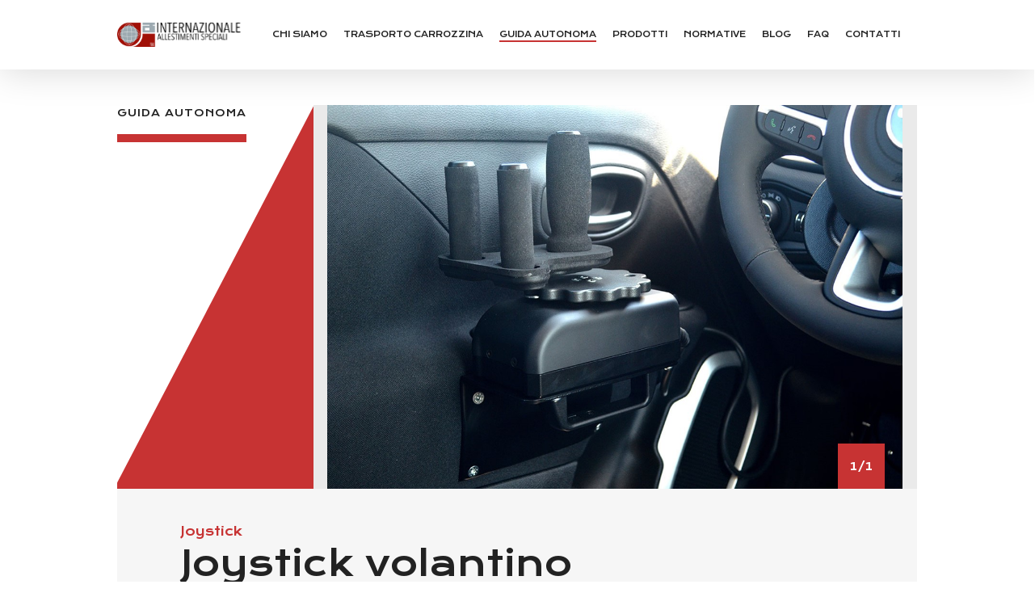

--- FILE ---
content_type: text/html; charset=UTF-8
request_url: https://autointernazionale.it/guida_autonoma/joystick-volantino/
body_size: 29386
content:






<!doctype html>
<html lang="it-IT" class="no-js">
<head>
	<meta charset="UTF-8">
	<meta name="viewport" content="width=device-width, initial-scale=1, maximum-scale=1, user-scalable=0" /><meta name='robots' content='index, follow, max-image-preview:large, max-snippet:-1, max-video-preview:-1' />

	<!-- This site is optimized with the Yoast SEO plugin v26.3 - https://yoast.com/wordpress/plugins/seo/ -->
	<title>Joystick volantino &#8226; Internazionale</title>
<link data-rocket-preload as="style" href="https://fonts.googleapis.com/css?family=Open%20Sans%3A300%2C400%2C600%2C700%7CKrona%20One%3A400%7CRoboto%3A300&#038;subset=latin%2Clatin-ext&#038;display=swap" rel="preload">
<link href="https://fonts.googleapis.com/css?family=Open%20Sans%3A300%2C400%2C600%2C700%7CKrona%20One%3A400%7CRoboto%3A300&#038;subset=latin%2Clatin-ext&#038;display=swap" media="print" onload="this.media=&#039;all&#039;" rel="stylesheet">
<noscript><link rel="stylesheet" href="https://fonts.googleapis.com/css?family=Open%20Sans%3A300%2C400%2C600%2C700%7CKrona%20One%3A400%7CRoboto%3A300&#038;subset=latin%2Clatin-ext&#038;display=swap"></noscript>
	<meta name="description" content="Il Joystick volantino consente a persone affette da gravi disabilità di poter azionare il volante mediante un&#039;interfaccia a leva." />
	<link rel="canonical" href="https://autointernazionale.it/guida_autonoma/joystick-volantino/" />
	<meta property="og:locale" content="it_IT" />
	<meta property="og:type" content="article" />
	<meta property="og:title" content="Joystick volantino &#8226; Internazionale" />
	<meta property="og:description" content="Il Joystick volantino consente a persone affette da gravi disabilità di poter azionare il volante mediante un&#039;interfaccia a leva." />
	<meta property="og:url" content="https://autointernazionale.it/guida_autonoma/joystick-volantino/" />
	<meta property="og:site_name" content="Internazionale" />
	<meta property="article:modified_time" content="2023-05-25T10:35:32+00:00" />
	<meta property="og:image" content="https://autointernazionale.it/wp-content/uploads/2023/03/joystick-a-volantino-1.jpg.jpg" />
	<meta property="og:image:width" content="1200" />
	<meta property="og:image:height" content="800" />
	<meta property="og:image:type" content="image/jpeg" />
	<meta name="twitter:card" content="summary_large_image" />
	<meta name="twitter:label1" content="Tempo di lettura stimato" />
	<meta name="twitter:data1" content="2 minuti" />
	<script type="application/ld+json" class="yoast-schema-graph">{"@context":"https://schema.org","@graph":[{"@type":"WebPage","@id":"https://autointernazionale.it/guida_autonoma/joystick-volantino/","url":"https://autointernazionale.it/guida_autonoma/joystick-volantino/","name":"Joystick volantino &#8226; Internazionale","isPartOf":{"@id":"https://autointernazionale.it/#website"},"primaryImageOfPage":{"@id":"https://autointernazionale.it/guida_autonoma/joystick-volantino/#primaryimage"},"image":{"@id":"https://autointernazionale.it/guida_autonoma/joystick-volantino/#primaryimage"},"thumbnailUrl":"https://autointernazionale.it/wp-content/uploads/2023/03/joystick-a-volantino-1.jpg.jpg","datePublished":"2023-03-28T07:46:59+00:00","dateModified":"2023-05-25T10:35:32+00:00","description":"Il Joystick volantino consente a persone affette da gravi disabilità di poter azionare il volante mediante un'interfaccia a leva.","breadcrumb":{"@id":"https://autointernazionale.it/guida_autonoma/joystick-volantino/#breadcrumb"},"inLanguage":"it-IT","potentialAction":[{"@type":"ReadAction","target":["https://autointernazionale.it/guida_autonoma/joystick-volantino/"]}]},{"@type":"ImageObject","inLanguage":"it-IT","@id":"https://autointernazionale.it/guida_autonoma/joystick-volantino/#primaryimage","url":"https://autointernazionale.it/wp-content/uploads/2023/03/joystick-a-volantino-1.jpg.jpg","contentUrl":"https://autointernazionale.it/wp-content/uploads/2023/03/joystick-a-volantino-1.jpg.jpg","width":1200,"height":800},{"@type":"BreadcrumbList","@id":"https://autointernazionale.it/guida_autonoma/joystick-volantino/#breadcrumb","itemListElement":[{"@type":"ListItem","position":1,"name":"Home","item":"https://autointernazionale.it/"},{"@type":"ListItem","position":2,"name":"Prodotti speciali","item":"https://autointernazionale.it/guida_autonoma/"},{"@type":"ListItem","position":3,"name":"Joystick volantino"}]},{"@type":"WebSite","@id":"https://autointernazionale.it/#website","url":"https://autointernazionale.it/","name":"Internazionale","description":"Allestimenti Auto per Disabili","publisher":{"@id":"https://autointernazionale.it/#organization"},"potentialAction":[{"@type":"SearchAction","target":{"@type":"EntryPoint","urlTemplate":"https://autointernazionale.it/?s={search_term_string}"},"query-input":{"@type":"PropertyValueSpecification","valueRequired":true,"valueName":"search_term_string"}}],"inLanguage":"it-IT"},{"@type":"Organization","@id":"https://autointernazionale.it/#organization","name":"Internazionale","url":"https://autointernazionale.it/","logo":{"@type":"ImageObject","inLanguage":"it-IT","@id":"https://autointernazionale.it/#/schema/logo/image/","url":"https://autointernazionale.it/wp-content/uploads/2025/11/autointernazionale-logo.jpg","contentUrl":"https://autointernazionale.it/wp-content/uploads/2025/11/autointernazionale-logo.jpg","width":696,"height":696,"caption":"Internazionale"},"image":{"@id":"https://autointernazionale.it/#/schema/logo/image/"}}]}</script>
	<!-- / Yoast SEO plugin. -->


<link rel='dns-prefetch' href='//cdnjs.cloudflare.com' />
<link rel='dns-prefetch' href='//fonts.googleapis.com' />
<link href='https://fonts.gstatic.com' crossorigin rel='preconnect' />
<link rel="alternate" type="application/rss+xml" title="Internazionale &raquo; Feed" href="https://autointernazionale.it/feed/" />
<link rel="alternate" title="oEmbed (JSON)" type="application/json+oembed" href="https://autointernazionale.it/wp-json/oembed/1.0/embed?url=https%3A%2F%2Fautointernazionale.it%2Fguida_autonoma%2Fjoystick-volantino%2F" />
<link rel="alternate" title="oEmbed (XML)" type="text/xml+oembed" href="https://autointernazionale.it/wp-json/oembed/1.0/embed?url=https%3A%2F%2Fautointernazionale.it%2Fguida_autonoma%2Fjoystick-volantino%2F&#038;format=xml" />
<style id='wp-img-auto-sizes-contain-inline-css' type='text/css'>
img:is([sizes=auto i],[sizes^="auto," i]){contain-intrinsic-size:3000px 1500px}
/*# sourceURL=wp-img-auto-sizes-contain-inline-css */
</style>
<style id='wp-emoji-styles-inline-css' type='text/css'>

	img.wp-smiley, img.emoji {
		display: inline !important;
		border: none !important;
		box-shadow: none !important;
		height: 1em !important;
		width: 1em !important;
		margin: 0 0.07em !important;
		vertical-align: -0.1em !important;
		background: none !important;
		padding: 0 !important;
	}
/*# sourceURL=wp-emoji-styles-inline-css */
</style>
<link rel='stylesheet' id='search-filter-plugin-styles-css' href='https://autointernazionale.it/wp-content/plugins/search-filter-pro/public/assets/css/search-filter.min.css?ver=2.5.14' type='text/css' media='all' />
<link data-minify="1" rel='stylesheet' id='font-awesome-css' href='https://autointernazionale.it/wp-content/cache/min/1/wp-content/themes/salient/css/font-awesome-legacy.min.css?ver=1762783556' type='text/css' media='all' />
<link data-minify="1" rel='stylesheet' id='salient-grid-system-css' href='https://autointernazionale.it/wp-content/cache/min/1/wp-content/themes/salient/css/build/grid-system.css?ver=1762783556' type='text/css' media='all' />
<link data-minify="1" rel='stylesheet' id='main-styles-css' href='https://autointernazionale.it/wp-content/cache/min/1/wp-content/themes/salient/css/build/style.css?ver=1762783556' type='text/css' media='all' />
<link data-minify="1" rel='stylesheet' id='nectar-header-perma-transparent-css' href='https://autointernazionale.it/wp-content/cache/min/1/wp-content/themes/salient/css/build/header/header-perma-transparent.css?ver=1762783556' type='text/css' media='all' />
<link data-minify="1" rel='stylesheet' id='nectar-single-styles-css' href='https://autointernazionale.it/wp-content/cache/min/1/wp-content/themes/salient/css/build/single.css?ver=1762783557' type='text/css' media='all' />
<link data-minify="1" rel='stylesheet' id='nectar-cf7-css' href='https://autointernazionale.it/wp-content/cache/min/1/wp-content/themes/salient/css/build/third-party/cf7.css?ver=1762783556' type='text/css' media='all' />

<link data-minify="1" rel='stylesheet' id='responsive-css' href='https://autointernazionale.it/wp-content/cache/min/1/wp-content/themes/salient/css/build/responsive.css?ver=1762783556' type='text/css' media='all' />
<link data-minify="1" rel='stylesheet' id='skin-material-css' href='https://autointernazionale.it/wp-content/cache/min/1/wp-content/themes/salient/css/build/skin-material.css?ver=1762783556' type='text/css' media='all' />
<link data-minify="1" rel='stylesheet' id='salient-wp-menu-dynamic-css' href='https://autointernazionale.it/wp-content/cache/min/1/wp-content/uploads/salient/menu-dynamic.css?ver=1762783556' type='text/css' media='all' />
<link data-minify="1" rel='stylesheet' id='js_composer_front-css' href='https://autointernazionale.it/wp-content/cache/min/1/wp-content/themes/salient/css/build/plugins/js_composer.css?ver=1762783556' type='text/css' media='all' />
<link data-minify="1" rel='stylesheet' id='dynamic-css-css' href='https://autointernazionale.it/wp-content/cache/min/1/wp-content/themes/salient/css/salient-dynamic-styles.css?ver=1762783556' type='text/css' media='all' />
<style id='dynamic-css-inline-css' type='text/css'>
#header-space{background-color:#ffffff}@media only screen and (min-width:1000px){body #ajax-content-wrap.no-scroll{min-height:calc(100vh - 104px);height:calc(100vh - 104px)!important;}}@media only screen and (min-width:1000px){#page-header-wrap.fullscreen-header,#page-header-wrap.fullscreen-header #page-header-bg,html:not(.nectar-box-roll-loaded) .nectar-box-roll > #page-header-bg.fullscreen-header,.nectar_fullscreen_zoom_recent_projects,#nectar_fullscreen_rows:not(.afterLoaded) > div{height:calc(100vh - 103px);}.wpb_row.vc_row-o-full-height.top-level,.wpb_row.vc_row-o-full-height.top-level > .col.span_12{min-height:calc(100vh - 103px);}html:not(.nectar-box-roll-loaded) .nectar-box-roll > #page-header-bg.fullscreen-header{top:104px;}.nectar-slider-wrap[data-fullscreen="true"]:not(.loaded),.nectar-slider-wrap[data-fullscreen="true"]:not(.loaded) .swiper-container{height:calc(100vh - 102px)!important;}.admin-bar .nectar-slider-wrap[data-fullscreen="true"]:not(.loaded),.admin-bar .nectar-slider-wrap[data-fullscreen="true"]:not(.loaded) .swiper-container{height:calc(100vh - 102px - 32px)!important;}}.admin-bar[class*="page-template-template-no-header"] .wpb_row.vc_row-o-full-height.top-level,.admin-bar[class*="page-template-template-no-header"] .wpb_row.vc_row-o-full-height.top-level > .col.span_12{min-height:calc(100vh - 32px);}body[class*="page-template-template-no-header"] .wpb_row.vc_row-o-full-height.top-level,body[class*="page-template-template-no-header"] .wpb_row.vc_row-o-full-height.top-level > .col.span_12{min-height:100vh;}@media only screen and (max-width:999px){.using-mobile-browser #nectar_fullscreen_rows:not(.afterLoaded):not([data-mobile-disable="on"]) > div{height:calc(100vh - 112px);}.using-mobile-browser .wpb_row.vc_row-o-full-height.top-level,.using-mobile-browser .wpb_row.vc_row-o-full-height.top-level > .col.span_12,[data-permanent-transparent="1"].using-mobile-browser .wpb_row.vc_row-o-full-height.top-level,[data-permanent-transparent="1"].using-mobile-browser .wpb_row.vc_row-o-full-height.top-level > .col.span_12{min-height:calc(100vh - 112px);}html:not(.nectar-box-roll-loaded) .nectar-box-roll > #page-header-bg.fullscreen-header,.nectar_fullscreen_zoom_recent_projects,.nectar-slider-wrap[data-fullscreen="true"]:not(.loaded),.nectar-slider-wrap[data-fullscreen="true"]:not(.loaded) .swiper-container,#nectar_fullscreen_rows:not(.afterLoaded):not([data-mobile-disable="on"]) > div{height:calc(100vh - 59px);}.wpb_row.vc_row-o-full-height.top-level,.wpb_row.vc_row-o-full-height.top-level > .col.span_12{min-height:calc(100vh - 59px);}body[data-transparent-header="false"] #ajax-content-wrap.no-scroll{min-height:calc(100vh - 59px);height:calc(100vh - 59px);}}#ajax-content-wrap .vc_row.top_margin_150px{margin-top:150px;}#ajax-content-wrap .vc_row.bottom_margin_150px{margin-bottom:150px;}.wpb_column.right_margin_0px{margin-right:0!important;}.wpb_column.left_margin_0px{margin-left:0!important;}.column-image-bg-wrap[data-bg-pos="right top"] .column-image-bg,.container-wrap .main-content .column-image-bg-wrap[data-bg-pos="right top"] .column-image-bg{background-position:right top;}.nectar-split-heading .heading-line{display:block;overflow:hidden;position:relative}.nectar-split-heading .heading-line >div{display:block;transform:translateY(200%);-webkit-transform:translateY(200%)}.nectar-split-heading h1{margin-bottom:0}@media only screen and (min-width:1000px){.nectar-split-heading[data-custom-font-size="true"] h1,.nectar-split-heading[data-custom-font-size="true"] h2,.row .nectar-split-heading[data-custom-font-size="true"] h3,.row .nectar-split-heading[data-custom-font-size="true"] h4,.row .nectar-split-heading[data-custom-font-size="true"] h5,.row .nectar-split-heading[data-custom-font-size="true"] h6,.row .nectar-split-heading[data-custom-font-size="true"] i{font-size:inherit;line-height:inherit;}}.nectar-split-heading.font_line_height_1-2{line-height:1.2!important;}.nectar-split-heading.font_line_height_1-2 *{line-height:1.2!important;}@media only screen,print{#ajax-content-wrap .font_size_30px.nectar-split-heading,.font_size_30px.nectar-split-heading{font-size:30px!important;}}@media only screen,print{#ajax-content-wrap .font_size_30px.nectar-split-heading,.font_size_30px.nectar-split-heading,#header-outer .font_size_30px.nectar-split-heading{font-size:30px!important;}}#ajax-content-wrap .font_line_height_1-2.nectar-split-heading,body .font_line_height_1-2.nectar-split-heading{line-height:1.2;}.centered-text .nectar-split-heading[data-animation-type="line-reveal-by-space"] h1,.centered-text .nectar-split-heading[data-animation-type="line-reveal-by-space"] h2,.centered-text .nectar-split-heading[data-animation-type="line-reveal-by-space"] h3,.centered-text .nectar-split-heading[data-animation-type="line-reveal-by-space"] h4{margin:0 auto;}.nectar-split-heading[data-animation-type="line-reveal-by-space"]:not(.markup-generated){opacity:0;}.nectar-split-heading[data-animation-type="line-reveal-by-space"]:not(.markup-generated).animated-in{opacity:1;}@media only screen and (max-width:999px){.nectar-split-heading[data-m-rm-animation="true"]{opacity:1!important;}}.nectar-split-heading[data-animation-type="line-reveal-by-space"] > * > span{position:relative;display:inline-block;overflow:hidden;}.nectar-split-heading[data-animation-type="line-reveal-by-space"] span{vertical-align:bottom;}.nectar-split-heading[data-animation-type="line-reveal-by-space"] span{line-height:1.2;}@media only screen and (min-width:1000px){.nectar-split-heading[data-animation-type="line-reveal-by-space"]:not(.markup-generated) > *{line-height:1.2;}}@media only screen and (max-width:999px){.nectar-split-heading[data-animation-type="line-reveal-by-space"]:not([data-m-rm-animation="true"]):not(.markup-generated) > *{line-height:1.2;}}.nectar-split-heading[data-animation-type="line-reveal-by-space"][data-stagger="true"]:not([data-text-effect*="letter-reveal"]) span .inner{transition:transform 1.2s cubic-bezier(0.25,1,0.5,1),opacity 1.2s cubic-bezier(0.25,1,0.5,1);}.nectar-split-heading[data-animation-type="line-reveal-by-space"] span .inner{position:relative;display:inline-block;-webkit-transform:translateY(1.3em);transform:translateY(1.3em);}.nectar-split-heading[data-animation-type="line-reveal-by-space"] span .inner.animated{-webkit-transform:none;transform:none;opacity:1;}.nectar-split-heading[data-animation-type="line-reveal-by-space"][data-align="left"]{display:flex;justify-content:flex-start;}.nectar-split-heading[data-animation-type="line-reveal-by-space"][data-align="center"]{display:flex;justify-content:center;}.nectar-split-heading[data-animation-type="line-reveal-by-space"][data-align="right"]{display:flex;justify-content:flex-end;}@media only screen and (max-width:999px){.nectar-split-heading[data-animation-type="line-reveal-by-space"][data-m-align="left"]{display:flex;justify-content:flex-start;}.nectar-split-heading[data-animation-type="line-reveal-by-space"][data-m-align="center"]{display:flex;justify-content:center;}.nectar-split-heading[data-animation-type="line-reveal-by-space"][data-m-align="right"]{display:flex;justify-content:flex-end;}}@media only screen and (max-width:999px){body #ajax-content-wrap .vc_row.bottom_margin_tablet_100px{margin-bottom:100px;}}@media only screen and (max-width:999px){body #ajax-content-wrap .vc_row.top_margin_tablet_100px{margin-top:100px;}}@media only screen and (max-width:690px){body #ajax-content-wrap .vc_row.bottom_margin_phone_60px{margin-bottom:60px;}}@media only screen and (max-width:690px){body #ajax-content-wrap .vc_row.top_margin_phone_60px{margin-top:60px;}}.screen-reader-text,.nectar-skip-to-content:not(:focus){border:0;clip:rect(1px,1px,1px,1px);clip-path:inset(50%);height:1px;margin:-1px;overflow:hidden;padding:0;position:absolute!important;width:1px;word-wrap:normal!important;}.row .col img:not([srcset]){width:auto;}.row .col img.img-with-animation.nectar-lazy:not([srcset]){width:100%;}
/*# sourceURL=dynamic-css-inline-css */
</style>
<link rel='stylesheet' id='salient-child-style-css' href='https://autointernazionale.it/wp-content/themes/salient-child/style.css?ver=17.4.1' type='text/css' media='all' />
<link data-minify="1" rel='stylesheet' id='slick-style-css' href='https://autointernazionale.it/wp-content/cache/min/1/ajax/libs/slick-carousel/1.8.1/slick.min.css?ver=1762783556' type='text/css' media='all' />
<link data-minify="1" rel='stylesheet' id='slick-style-theme-css' href='https://autointernazionale.it/wp-content/cache/min/1/ajax/libs/slick-carousel/1.8.1/slick-theme.min.css?ver=1762783556' type='text/css' media='all' />
<link data-minify="1" rel='stylesheet' id='fancybox-style-css' href='https://autointernazionale.it/wp-content/cache/min/1/ajax/libs/fancybox/3.5.7/jquery.fancybox.min.css?ver=1762783556' type='text/css' media='all' />
<link data-minify="1" rel='stylesheet' id='off-child-style-css' href='https://autointernazionale.it/wp-content/cache/min/1/wp-content/themes/salient-child/off_style.css?ver=1762783556' type='text/css' media='all' />

<script type="text/javascript" src="https://autointernazionale.it/wp-includes/js/jquery/jquery.min.js?ver=3.7.1" id="jquery-core-js"></script>
<script type="text/javascript" src="https://autointernazionale.it/wp-includes/js/jquery/jquery-migrate.min.js?ver=3.4.1" id="jquery-migrate-js"></script>
<script type="text/javascript" id="search-filter-plugin-build-js-extra">
/* <![CDATA[ */
var SF_LDATA = {"ajax_url":"https://autointernazionale.it/wp-admin/admin-ajax.php","home_url":"https://autointernazionale.it/","extensions":[]};
//# sourceURL=search-filter-plugin-build-js-extra
/* ]]> */
</script>
<script type="text/javascript" src="https://autointernazionale.it/wp-content/plugins/search-filter-pro/public/assets/js/search-filter-build.min.js?ver=2.5.14" id="search-filter-plugin-build-js"></script>
<script type="text/javascript" src="https://autointernazionale.it/wp-content/plugins/search-filter-pro/public/assets/js/chosen.jquery.min.js?ver=2.5.14" id="search-filter-plugin-chosen-js"></script>
<script></script><link rel="https://api.w.org/" href="https://autointernazionale.it/wp-json/" /><link rel="EditURI" type="application/rsd+xml" title="RSD" href="https://autointernazionale.it/xmlrpc.php?rsd" />
<meta name="generator" content="WordPress 6.9" />
<link rel='shortlink' href='https://autointernazionale.it/?p=1700' />
<script type="text/javascript"> var root = document.getElementsByTagName( "html" )[0]; root.setAttribute( "class", "js" ); </script><meta name="generator" content="Powered by WPBakery Page Builder - drag and drop page builder for WordPress."/>
<link rel="icon" href="https://autointernazionale.it/wp-content/uploads/2022/10/cropped-fav-32x32.png" sizes="32x32" />
<link rel="icon" href="https://autointernazionale.it/wp-content/uploads/2022/10/cropped-fav-192x192.png" sizes="192x192" />
<link rel="apple-touch-icon" href="https://autointernazionale.it/wp-content/uploads/2022/10/cropped-fav-180x180.png" />
<meta name="msapplication-TileImage" content="https://autointernazionale.it/wp-content/uploads/2022/10/cropped-fav-270x270.png" />
<noscript><style> .wpb_animate_when_almost_visible { opacity: 1; }</style></noscript><noscript><style id="rocket-lazyload-nojs-css">.rll-youtube-player, [data-lazy-src]{display:none !important;}</style></noscript><style id='global-styles-inline-css' type='text/css'>
:root{--wp--preset--aspect-ratio--square: 1;--wp--preset--aspect-ratio--4-3: 4/3;--wp--preset--aspect-ratio--3-4: 3/4;--wp--preset--aspect-ratio--3-2: 3/2;--wp--preset--aspect-ratio--2-3: 2/3;--wp--preset--aspect-ratio--16-9: 16/9;--wp--preset--aspect-ratio--9-16: 9/16;--wp--preset--color--black: #000000;--wp--preset--color--cyan-bluish-gray: #abb8c3;--wp--preset--color--white: #ffffff;--wp--preset--color--pale-pink: #f78da7;--wp--preset--color--vivid-red: #cf2e2e;--wp--preset--color--luminous-vivid-orange: #ff6900;--wp--preset--color--luminous-vivid-amber: #fcb900;--wp--preset--color--light-green-cyan: #7bdcb5;--wp--preset--color--vivid-green-cyan: #00d084;--wp--preset--color--pale-cyan-blue: #8ed1fc;--wp--preset--color--vivid-cyan-blue: #0693e3;--wp--preset--color--vivid-purple: #9b51e0;--wp--preset--gradient--vivid-cyan-blue-to-vivid-purple: linear-gradient(135deg,rgb(6,147,227) 0%,rgb(155,81,224) 100%);--wp--preset--gradient--light-green-cyan-to-vivid-green-cyan: linear-gradient(135deg,rgb(122,220,180) 0%,rgb(0,208,130) 100%);--wp--preset--gradient--luminous-vivid-amber-to-luminous-vivid-orange: linear-gradient(135deg,rgb(252,185,0) 0%,rgb(255,105,0) 100%);--wp--preset--gradient--luminous-vivid-orange-to-vivid-red: linear-gradient(135deg,rgb(255,105,0) 0%,rgb(207,46,46) 100%);--wp--preset--gradient--very-light-gray-to-cyan-bluish-gray: linear-gradient(135deg,rgb(238,238,238) 0%,rgb(169,184,195) 100%);--wp--preset--gradient--cool-to-warm-spectrum: linear-gradient(135deg,rgb(74,234,220) 0%,rgb(151,120,209) 20%,rgb(207,42,186) 40%,rgb(238,44,130) 60%,rgb(251,105,98) 80%,rgb(254,248,76) 100%);--wp--preset--gradient--blush-light-purple: linear-gradient(135deg,rgb(255,206,236) 0%,rgb(152,150,240) 100%);--wp--preset--gradient--blush-bordeaux: linear-gradient(135deg,rgb(254,205,165) 0%,rgb(254,45,45) 50%,rgb(107,0,62) 100%);--wp--preset--gradient--luminous-dusk: linear-gradient(135deg,rgb(255,203,112) 0%,rgb(199,81,192) 50%,rgb(65,88,208) 100%);--wp--preset--gradient--pale-ocean: linear-gradient(135deg,rgb(255,245,203) 0%,rgb(182,227,212) 50%,rgb(51,167,181) 100%);--wp--preset--gradient--electric-grass: linear-gradient(135deg,rgb(202,248,128) 0%,rgb(113,206,126) 100%);--wp--preset--gradient--midnight: linear-gradient(135deg,rgb(2,3,129) 0%,rgb(40,116,252) 100%);--wp--preset--font-size--small: 13px;--wp--preset--font-size--medium: 20px;--wp--preset--font-size--large: 36px;--wp--preset--font-size--x-large: 42px;--wp--preset--spacing--20: 0.44rem;--wp--preset--spacing--30: 0.67rem;--wp--preset--spacing--40: 1rem;--wp--preset--spacing--50: 1.5rem;--wp--preset--spacing--60: 2.25rem;--wp--preset--spacing--70: 3.38rem;--wp--preset--spacing--80: 5.06rem;--wp--preset--shadow--natural: 6px 6px 9px rgba(0, 0, 0, 0.2);--wp--preset--shadow--deep: 12px 12px 50px rgba(0, 0, 0, 0.4);--wp--preset--shadow--sharp: 6px 6px 0px rgba(0, 0, 0, 0.2);--wp--preset--shadow--outlined: 6px 6px 0px -3px rgb(255, 255, 255), 6px 6px rgb(0, 0, 0);--wp--preset--shadow--crisp: 6px 6px 0px rgb(0, 0, 0);}:root { --wp--style--global--content-size: 1300px;--wp--style--global--wide-size: 1300px; }:where(body) { margin: 0; }.wp-site-blocks > .alignleft { float: left; margin-right: 2em; }.wp-site-blocks > .alignright { float: right; margin-left: 2em; }.wp-site-blocks > .aligncenter { justify-content: center; margin-left: auto; margin-right: auto; }:where(.is-layout-flex){gap: 0.5em;}:where(.is-layout-grid){gap: 0.5em;}.is-layout-flow > .alignleft{float: left;margin-inline-start: 0;margin-inline-end: 2em;}.is-layout-flow > .alignright{float: right;margin-inline-start: 2em;margin-inline-end: 0;}.is-layout-flow > .aligncenter{margin-left: auto !important;margin-right: auto !important;}.is-layout-constrained > .alignleft{float: left;margin-inline-start: 0;margin-inline-end: 2em;}.is-layout-constrained > .alignright{float: right;margin-inline-start: 2em;margin-inline-end: 0;}.is-layout-constrained > .aligncenter{margin-left: auto !important;margin-right: auto !important;}.is-layout-constrained > :where(:not(.alignleft):not(.alignright):not(.alignfull)){max-width: var(--wp--style--global--content-size);margin-left: auto !important;margin-right: auto !important;}.is-layout-constrained > .alignwide{max-width: var(--wp--style--global--wide-size);}body .is-layout-flex{display: flex;}.is-layout-flex{flex-wrap: wrap;align-items: center;}.is-layout-flex > :is(*, div){margin: 0;}body .is-layout-grid{display: grid;}.is-layout-grid > :is(*, div){margin: 0;}body{padding-top: 0px;padding-right: 0px;padding-bottom: 0px;padding-left: 0px;}:root :where(.wp-element-button, .wp-block-button__link){background-color: #32373c;border-width: 0;color: #fff;font-family: inherit;font-size: inherit;font-style: inherit;font-weight: inherit;letter-spacing: inherit;line-height: inherit;padding-top: calc(0.667em + 2px);padding-right: calc(1.333em + 2px);padding-bottom: calc(0.667em + 2px);padding-left: calc(1.333em + 2px);text-decoration: none;text-transform: inherit;}.has-black-color{color: var(--wp--preset--color--black) !important;}.has-cyan-bluish-gray-color{color: var(--wp--preset--color--cyan-bluish-gray) !important;}.has-white-color{color: var(--wp--preset--color--white) !important;}.has-pale-pink-color{color: var(--wp--preset--color--pale-pink) !important;}.has-vivid-red-color{color: var(--wp--preset--color--vivid-red) !important;}.has-luminous-vivid-orange-color{color: var(--wp--preset--color--luminous-vivid-orange) !important;}.has-luminous-vivid-amber-color{color: var(--wp--preset--color--luminous-vivid-amber) !important;}.has-light-green-cyan-color{color: var(--wp--preset--color--light-green-cyan) !important;}.has-vivid-green-cyan-color{color: var(--wp--preset--color--vivid-green-cyan) !important;}.has-pale-cyan-blue-color{color: var(--wp--preset--color--pale-cyan-blue) !important;}.has-vivid-cyan-blue-color{color: var(--wp--preset--color--vivid-cyan-blue) !important;}.has-vivid-purple-color{color: var(--wp--preset--color--vivid-purple) !important;}.has-black-background-color{background-color: var(--wp--preset--color--black) !important;}.has-cyan-bluish-gray-background-color{background-color: var(--wp--preset--color--cyan-bluish-gray) !important;}.has-white-background-color{background-color: var(--wp--preset--color--white) !important;}.has-pale-pink-background-color{background-color: var(--wp--preset--color--pale-pink) !important;}.has-vivid-red-background-color{background-color: var(--wp--preset--color--vivid-red) !important;}.has-luminous-vivid-orange-background-color{background-color: var(--wp--preset--color--luminous-vivid-orange) !important;}.has-luminous-vivid-amber-background-color{background-color: var(--wp--preset--color--luminous-vivid-amber) !important;}.has-light-green-cyan-background-color{background-color: var(--wp--preset--color--light-green-cyan) !important;}.has-vivid-green-cyan-background-color{background-color: var(--wp--preset--color--vivid-green-cyan) !important;}.has-pale-cyan-blue-background-color{background-color: var(--wp--preset--color--pale-cyan-blue) !important;}.has-vivid-cyan-blue-background-color{background-color: var(--wp--preset--color--vivid-cyan-blue) !important;}.has-vivid-purple-background-color{background-color: var(--wp--preset--color--vivid-purple) !important;}.has-black-border-color{border-color: var(--wp--preset--color--black) !important;}.has-cyan-bluish-gray-border-color{border-color: var(--wp--preset--color--cyan-bluish-gray) !important;}.has-white-border-color{border-color: var(--wp--preset--color--white) !important;}.has-pale-pink-border-color{border-color: var(--wp--preset--color--pale-pink) !important;}.has-vivid-red-border-color{border-color: var(--wp--preset--color--vivid-red) !important;}.has-luminous-vivid-orange-border-color{border-color: var(--wp--preset--color--luminous-vivid-orange) !important;}.has-luminous-vivid-amber-border-color{border-color: var(--wp--preset--color--luminous-vivid-amber) !important;}.has-light-green-cyan-border-color{border-color: var(--wp--preset--color--light-green-cyan) !important;}.has-vivid-green-cyan-border-color{border-color: var(--wp--preset--color--vivid-green-cyan) !important;}.has-pale-cyan-blue-border-color{border-color: var(--wp--preset--color--pale-cyan-blue) !important;}.has-vivid-cyan-blue-border-color{border-color: var(--wp--preset--color--vivid-cyan-blue) !important;}.has-vivid-purple-border-color{border-color: var(--wp--preset--color--vivid-purple) !important;}.has-vivid-cyan-blue-to-vivid-purple-gradient-background{background: var(--wp--preset--gradient--vivid-cyan-blue-to-vivid-purple) !important;}.has-light-green-cyan-to-vivid-green-cyan-gradient-background{background: var(--wp--preset--gradient--light-green-cyan-to-vivid-green-cyan) !important;}.has-luminous-vivid-amber-to-luminous-vivid-orange-gradient-background{background: var(--wp--preset--gradient--luminous-vivid-amber-to-luminous-vivid-orange) !important;}.has-luminous-vivid-orange-to-vivid-red-gradient-background{background: var(--wp--preset--gradient--luminous-vivid-orange-to-vivid-red) !important;}.has-very-light-gray-to-cyan-bluish-gray-gradient-background{background: var(--wp--preset--gradient--very-light-gray-to-cyan-bluish-gray) !important;}.has-cool-to-warm-spectrum-gradient-background{background: var(--wp--preset--gradient--cool-to-warm-spectrum) !important;}.has-blush-light-purple-gradient-background{background: var(--wp--preset--gradient--blush-light-purple) !important;}.has-blush-bordeaux-gradient-background{background: var(--wp--preset--gradient--blush-bordeaux) !important;}.has-luminous-dusk-gradient-background{background: var(--wp--preset--gradient--luminous-dusk) !important;}.has-pale-ocean-gradient-background{background: var(--wp--preset--gradient--pale-ocean) !important;}.has-electric-grass-gradient-background{background: var(--wp--preset--gradient--electric-grass) !important;}.has-midnight-gradient-background{background: var(--wp--preset--gradient--midnight) !important;}.has-small-font-size{font-size: var(--wp--preset--font-size--small) !important;}.has-medium-font-size{font-size: var(--wp--preset--font-size--medium) !important;}.has-large-font-size{font-size: var(--wp--preset--font-size--large) !important;}.has-x-large-font-size{font-size: var(--wp--preset--font-size--x-large) !important;}
/*# sourceURL=global-styles-inline-css */
</style>
<link data-minify="1" rel='stylesheet' id='contact-form-7-css' href='https://autointernazionale.it/wp-content/cache/min/1/wp-content/plugins/contact-form-7/includes/css/styles.css?ver=1762783556' type='text/css' media='all' />
<link data-minify="1" data-pagespeed-no-defer data-nowprocket data-wpacu-skip data-no-optimize data-noptimize rel='stylesheet' id='main-styles-non-critical-css' href='https://autointernazionale.it/wp-content/cache/min/1/wp-content/themes/salient/css/build/style-non-critical.css?ver=1762783556' type='text/css' media='all' />
<link data-minify="1" data-pagespeed-no-defer data-nowprocket data-wpacu-skip data-no-optimize data-noptimize rel='stylesheet' id='fancyBox-css' href='https://autointernazionale.it/wp-content/cache/min/1/wp-content/themes/salient/css/build/plugins/jquery.fancybox.css?ver=1762783556' type='text/css' media='all' />
<link data-minify="1" data-pagespeed-no-defer data-nowprocket data-wpacu-skip data-no-optimize data-noptimize rel='stylesheet' id='nectar-ocm-core-css' href='https://autointernazionale.it/wp-content/cache/min/1/wp-content/themes/salient/css/build/off-canvas/core.css?ver=1762783556' type='text/css' media='all' />
<link data-minify="1" data-pagespeed-no-defer data-nowprocket data-wpacu-skip data-no-optimize data-noptimize rel='stylesheet' id='nectar-ocm-fullscreen-split-css' href='https://autointernazionale.it/wp-content/cache/min/1/wp-content/themes/salient/css/build/off-canvas/fullscreen-split.css?ver=1762783556' type='text/css' media='all' />
<meta name="generator" content="WP Rocket 3.20.0.3" data-wpr-features="wpr_minify_js wpr_lazyload_images wpr_image_dimensions wpr_minify_css wpr_preload_links wpr_desktop" /></head><body class="wp-singular guida_autonoma-template-default single single-guida_autonoma postid-1700 single-format-standard wp-theme-salient wp-child-theme-salient-child material wpb-js-composer js-comp-ver-8.4.2 vc_responsive" data-footer-reveal="false" data-footer-reveal-shadow="none" data-header-format="default" data-body-border="off" data-boxed-style="" data-header-breakpoint="1000" data-dropdown-style="minimal" data-cae="easeOutCubic" data-cad="750" data-megamenu-width="full-width" data-aie="none" data-ls="fancybox" data-apte="standard" data-hhun="1" data-fancy-form-rcs="default" data-form-style="default" data-form-submit="regular" data-is="minimal" data-button-style="default" data-user-account-button="false" data-flex-cols="true" data-col-gap="default" data-header-inherit-rc="false" data-header-search="false" data-animated-anchors="true" data-ajax-transitions="false" data-full-width-header="false" data-slide-out-widget-area="true" data-slide-out-widget-area-style="fullscreen-split" data-user-set-ocm="off" data-loading-animation="none" data-bg-header="false" data-responsive="1" data-ext-responsive="true" data-ext-padding="90" data-header-resize="0" data-header-color="custom" data-cart="false" data-remove-m-parallax="" data-remove-m-video-bgs="" data-m-animate="1" data-force-header-trans-color="light" data-smooth-scrolling="0" data-permanent-transparent="false" >
	
	<script type="text/javascript">
	 (function(window, document) {

		document.documentElement.classList.remove("no-js");

		if(navigator.userAgent.match(/(Android|iPod|iPhone|iPad|BlackBerry|IEMobile|Opera Mini)/)) {
			document.body.className += " using-mobile-browser mobile ";
		}
		if(navigator.userAgent.match(/Mac/) && navigator.maxTouchPoints && navigator.maxTouchPoints > 2) {
			document.body.className += " using-ios-device ";
		}

		if( !("ontouchstart" in window) ) {

			var body = document.querySelector("body");
			var winW = window.innerWidth;
			var bodyW = body.clientWidth;

			if (winW > bodyW + 4) {
				body.setAttribute("style", "--scroll-bar-w: " + (winW - bodyW - 4) + "px");
			} else {
				body.setAttribute("style", "--scroll-bar-w: 0px");
			}
		}

	 })(window, document);
   </script><a href="#ajax-content-wrap" class="nectar-skip-to-content">Skip to main content</a><div data-rocket-location-hash="355060fea57a8d17950893561af9f6f6" class="ocm-effect-wrap"><div data-rocket-location-hash="bef409ac8c13f3a8037834353269f530" class="ocm-effect-wrap-inner">	
	<div id="header-space"  data-header-mobile-fixed='1'></div> 
	
		<div id="header-outer" data-has-menu="true" data-has-buttons="no" data-header-button_style="default" data-using-pr-menu="false" data-mobile-fixed="1" data-ptnm="false" data-lhe="animated_underline" data-user-set-bg="#ffffff" data-format="default" data-permanent-transparent="false" data-megamenu-rt="0" data-remove-fixed="1" data-header-resize="0" data-cart="false" data-transparency-option="" data-box-shadow="large" data-shrink-num="6" data-using-secondary="0" data-using-logo="1" data-logo-height="48" data-m-logo-height="36" data-padding="28" data-full-width="false" data-condense="false" >
		
<div id="search-outer" class="nectar">
	<div id="search">
		<div class="container">
			 <div id="search-box">
				 <div class="inner-wrap">
					 <div class="col span_12">
						  <form role="search" action="https://autointernazionale.it/" method="GET">
														 <input type="text" name="s"  value="" aria-label="Search" placeholder="Search" />
							 
						<span>Hit enter to search or ESC to close</span>
						<button aria-label="Search" class="search-box__button" type="submit">Search</button>						</form>
					</div><!--/span_12-->
				</div><!--/inner-wrap-->
			 </div><!--/search-box-->
			 <div id="close"><a href="#" role="button"><span class="screen-reader-text">Close Search</span>
				<span class="close-wrap"> <span class="close-line close-line1" role="presentation"></span> <span class="close-line close-line2" role="presentation"></span> </span>				 </a></div>
		 </div><!--/container-->
	</div><!--/search-->
</div><!--/search-outer-->

<header id="top" role="banner" aria-label="Main Menu">
	<div class="container">
		<div class="row">
			<div class="col span_3">
								<a id="logo" href="https://autointernazionale.it" data-supplied-ml-starting-dark="false" data-supplied-ml-starting="false" data-supplied-ml="true" >
					<img width="260" height="48" class="stnd skip-lazy default-logo dark-version" alt="Internazionale" src="https://autointernazionale.it/wp-content/uploads/2022/07/logo.svg" srcset="https://autointernazionale.it/wp-content/uploads/2022/07/logo.svg 1x, https://autointernazionale.it/wp-content/uploads/2022/07/logo.svg 2x" /><img width="260" height="48" class="mobile-only-logo skip-lazy" alt="Internazionale" src="https://autointernazionale.it/wp-content/uploads/2022/07/logo.svg" />				</a>
							</div><!--/span_3-->

			<div class="col span_9 col_last">
									<div class="nectar-mobile-only mobile-header"><div class="inner"></div></div>
													<div class="slide-out-widget-area-toggle mobile-icon fullscreen-split" data-custom-color="false" data-icon-animation="simple-transform">
						<div> <a href="#slide-out-widget-area" role="button" aria-label="Navigation Menu" aria-expanded="false" class="closed">
							<span class="screen-reader-text">Menu</span><span aria-hidden="true"> <i class="lines-button x2"> <i class="lines"></i> </i> </span>						</a></div>
					</div>
				
									<nav aria-label="Main Menu">
													<ul class="sf-menu">
								<li id="menu-item-27" class="menu-item menu-item-type-post_type menu-item-object-page nectar-regular-menu-item menu-item-27"><a href="https://autointernazionale.it/chi-siamo/"><span class="menu-title-text">Chi siamo</span></a></li>
<li id="menu-item-344" class="megamenu columns-6 menu-item menu-item-type-custom menu-item-object-custom menu-item-has-children nectar-regular-menu-item menu-item-344"><a href="https://autointernazionale.it/trasporto-carrozzina/?_sft_tax_condizione=nuovo" aria-haspopup="true" aria-expanded="false"><span class="menu-title-text">Trasporto Carrozzina</span></a>
<ul class="sub-menu">
	<li id="menu-item-79" class="menu-item menu-item-type-custom menu-item-object-custom menu-item-has-children nectar-regular-menu-item menu-item-79"><a href="#" aria-haspopup="true" aria-expanded="false"><span class="menu-title-text"><img width="66" height="47" class="megaicon" src="data:image/svg+xml,%3Csvg%20xmlns='http://www.w3.org/2000/svg'%20viewBox='0%200%2066%2047'%3E%3C/svg%3E" alt="CITROEN" data-lazy-src="https://autointernazionale.it/wp-content/uploads/2022/07/citroen.svg"><noscript><img width="66" height="47" class="megaicon" src="https://autointernazionale.it/wp-content/uploads/2022/07/citroen.svg" alt="CITROEN"></noscript></span><span class="sf-sub-indicator"><i class="fa fa-angle-right icon-in-menu" aria-hidden="true"></i></span></a>
	<ul class="sub-menu">
		<li id="menu-item-1162" class="menu-item menu-item-type-post_type menu-item-object-trasporto_carrozzina nectar-regular-menu-item menu-item-1162"><a href="https://autointernazionale.it/trasporto_carrozzina/citroen-berlingo-l1-l2-a/"><span class="menu-title-text">Citroen Berlingo L1 L2 A</span></a></li>
		<li id="menu-item-57999" class="menu-item menu-item-type-post_type menu-item-object-trasporto_carrozzina nectar-regular-menu-item menu-item-57999"><a href="https://autointernazionale.it/trasporto_carrozzina/citroen-berlingo-l1-l2-m/"><span class="menu-title-text">Citroen Berlingo L1 L2 M</span></a></li>
		<li id="menu-item-58039" class="menu-item menu-item-type-post_type menu-item-object-trasporto_carrozzina nectar-regular-menu-item menu-item-58039"><a href="https://autointernazionale.it/trasporto_carrozzina/citroen-berlingo-l1-l2-a-elettrico/"><span class="menu-title-text">Citroen Berlingo L1 L2 Elettrico A</span></a></li>
		<li id="menu-item-1164" class="menu-item menu-item-type-post_type menu-item-object-trasporto_carrozzina nectar-regular-menu-item menu-item-1164"><a href="https://autointernazionale.it/trasporto_carrozzina/citroen-berlingo-l2-plus-m/"><span class="menu-title-text">Citroen Berlingo L2 Plus M</span></a></li>
		<li id="menu-item-1165" class="menu-item menu-item-type-post_type menu-item-object-trasporto_carrozzina nectar-regular-menu-item menu-item-1165"><a href="https://autointernazionale.it/trasporto_carrozzina/citroen-spacetourer-l2-l3-a/"><span class="menu-title-text">Citroen Spacetourer L2 L3 A</span></a></li>
		<li id="menu-item-57997" class="menu-item menu-item-type-post_type menu-item-object-trasporto_carrozzina nectar-regular-menu-item menu-item-57997"><a href="https://autointernazionale.it/trasporto_carrozzina/citroen-spacetourer-l2-l3-m/"><span class="menu-title-text">Citroen Spacetourer L2 L3 M</span></a></li>
		<li id="menu-item-58122" class="menu-item menu-item-type-post_type menu-item-object-trasporto_carrozzina nectar-regular-menu-item menu-item-58122"><a href="https://autointernazionale.it/trasporto_carrozzina/citroen-spacetourer-l2-l3-elettrico-a/"><span class="menu-title-text">Citroen Spacetourer L2 L3 Elettrico A</span></a></li>
	</ul>
</li>
	<li id="menu-item-81" class="menu-item menu-item-type-custom menu-item-object-custom menu-item-has-children nectar-regular-menu-item menu-item-81"><a href="#" aria-haspopup="true" aria-expanded="false"><span class="menu-title-text"><img width="800" height="800" class="megaicon" src="data:image/svg+xml,%3Csvg%20xmlns='http://www.w3.org/2000/svg'%20viewBox='0%200%20800%20800'%3E%3C/svg%3E" alt="HYUNDAI" data-lazy-src="https://autointernazionale.it/wp-content/uploads/2025/10/hyundai_b.svg"><noscript><img width="800" height="800" class="megaicon" src="https://autointernazionale.it/wp-content/uploads/2025/10/hyundai_b.svg" alt="HYUNDAI"></noscript></span><span class="sf-sub-indicator"><i class="fa fa-angle-right icon-in-menu" aria-hidden="true"></i></span></a>
	<ul class="sub-menu">
		<li id="menu-item-57796" class="menu-item menu-item-type-post_type menu-item-object-trasporto_carrozzina nectar-regular-menu-item menu-item-57796 aggiungi_bedge_new"><a href="https://autointernazionale.it/trasporto_carrozzina/yundai-staria-a/"><span class="menu-title-text">Hyundai Staria A</span></a></li>
	</ul>
</li>
	<li id="menu-item-83" class="menu-item menu-item-type-custom menu-item-object-custom menu-item-has-children nectar-regular-menu-item menu-item-83"><a href="#" aria-haspopup="true" aria-expanded="false"><span class="menu-title-text"><img width="47" height="36" class="megaicon" src="data:image/svg+xml,%3Csvg%20xmlns='http://www.w3.org/2000/svg'%20viewBox='0%200%2047%2036'%3E%3C/svg%3E" alt="FIAT" data-lazy-src="https://autointernazionale.it/wp-content/uploads/2022/07/fiat.svg"><noscript><img width="47" height="36" class="megaicon" src="https://autointernazionale.it/wp-content/uploads/2022/07/fiat.svg" alt="FIAT"></noscript></span><span class="sf-sub-indicator"><i class="fa fa-angle-right icon-in-menu" aria-hidden="true"></i></span></a>
	<ul class="sub-menu">
		<li id="menu-item-1167" class="menu-item menu-item-type-post_type menu-item-object-trasporto_carrozzina nectar-regular-menu-item menu-item-1167"><a href="https://autointernazionale.it/trasporto_carrozzina/fiat-doblo-l1/"><span class="menu-title-text">Fiat Doblò L1</span></a></li>
		<li id="menu-item-1168" class="menu-item menu-item-type-post_type menu-item-object-trasporto_carrozzina nectar-regular-menu-item menu-item-1168"><a href="https://autointernazionale.it/trasporto_carrozzina/fiat-doblo-l2/"><span class="menu-title-text">Fiat Doblò L2</span></a></li>
		<li id="menu-item-1386" class="menu-item menu-item-type-post_type menu-item-object-trasporto_carrozzina nectar-regular-menu-item menu-item-1386"><a href="https://autointernazionale.it/trasporto_carrozzina/fiat-doblo-l2-plus/"><span class="menu-title-text">Fiat Doblò L2 Plus</span></a></li>
		<li id="menu-item-2211" class="menu-item menu-item-type-post_type menu-item-object-trasporto_carrozzina nectar-regular-menu-item menu-item-2211"><a href="https://autointernazionale.it/trasporto_carrozzina/fiat-ducato-multiallestito-sottopavimento/"><span class="menu-title-text">Fiat Ducato Multiallestito Sottopavimento</span></a></li>
		<li id="menu-item-1309" class="menu-item menu-item-type-post_type menu-item-object-trasporto_carrozzina nectar-regular-menu-item menu-item-1309"><a href="https://autointernazionale.it/trasporto_carrozzina/fiat-ulysse-scudo-l2-l3/"><span class="menu-title-text">Fiat Ulysse – Scudo L2</span></a></li>
		<li id="menu-item-2476" class="menu-item menu-item-type-post_type menu-item-object-trasporto_carrozzina nectar-regular-menu-item menu-item-2476"><a href="https://autointernazionale.it/trasporto_carrozzina/fiat-ulysse-scudo-elettrico-l2-l3/"><span class="menu-title-text">Fiat Ulysse – Scudo Elettrico L2/L3</span></a></li>
	</ul>
</li>
	<li id="menu-item-85" class="menu-item menu-item-type-custom menu-item-object-custom menu-item-has-children nectar-regular-menu-item menu-item-85"><a href="#" aria-haspopup="true" aria-expanded="false"><span class="menu-title-text"><img width="72" height="27" class="megaicon" src="data:image/svg+xml,%3Csvg%20xmlns='http://www.w3.org/2000/svg'%20viewBox='0%200%2072%2027'%3E%3C/svg%3E" alt="FORD" data-lazy-src="https://autointernazionale.it/wp-content/uploads/2022/07/ford.svg"><noscript><img width="72" height="27" class="megaicon" src="https://autointernazionale.it/wp-content/uploads/2022/07/ford.svg" alt="FORD"></noscript></span><span class="sf-sub-indicator"><i class="fa fa-angle-right icon-in-menu" aria-hidden="true"></i></span></a>
	<ul class="sub-menu">
		<li id="menu-item-57795" class="menu-item menu-item-type-post_type menu-item-object-trasporto_carrozzina nectar-regular-menu-item menu-item-57795 aggiungi_bedge_new"><a href="https://autointernazionale.it/trasporto_carrozzina/ford-custom-l1h1-a/"><span class="menu-title-text">Ford Custom L1H1 A</span></a></li>
		<li id="menu-item-1449" class="menu-item menu-item-type-post_type menu-item-object-trasporto_carrozzina nectar-regular-menu-item menu-item-1449"><a href="https://autointernazionale.it/trasporto_carrozzina/ford-custom-l2-h1-a/"><span class="menu-title-text">Ford Custom L2H1 A</span></a></li>
		<li id="menu-item-57794" class="menu-item menu-item-type-post_type menu-item-object-trasporto_carrozzina nectar-regular-menu-item menu-item-57794 aggiungi_bedge_new"><a href="https://autointernazionale.it/trasporto_carrozzina/ford-custom-l2-long-cut/"><span class="menu-title-text">Ford Custom L2 Long Cut A</span></a></li>
		<li id="menu-item-12081" class="menu-item menu-item-type-post_type menu-item-object-trasporto_carrozzina nectar-regular-menu-item menu-item-12081"><a href="https://autointernazionale.it/trasporto_carrozzina/ford-tourneo-connect-l1/"><span class="menu-title-text">Ford Tourneo Connect L1</span></a></li>
		<li id="menu-item-2921" class="menu-item menu-item-type-post_type menu-item-object-trasporto_carrozzina nectar-regular-menu-item menu-item-2921 aggiungi_bedge_new"><a href="https://autointernazionale.it/trasporto_carrozzina/grand-courier-a/"><span class="menu-title-text">Ford Tourneo Courier</span></a></li>
		<li id="menu-item-2181" class="menu-item menu-item-type-post_type menu-item-object-trasporto_carrozzina nectar-regular-menu-item menu-item-2181"><a href="https://autointernazionale.it/trasporto_carrozzina/ford-transit-multiallestito-doppiobraccio/"><span class="menu-title-text">Ford Transit Multiallestito Doppiobraccio</span></a></li>
	</ul>
</li>
	<li id="menu-item-87" class="menu-item menu-item-type-custom menu-item-object-custom menu-item-has-children nectar-regular-menu-item menu-item-87"><a href="#" aria-haspopup="true" aria-expanded="false"><span class="menu-title-text"><img width="45" height="45" class="megaicon" src="data:image/svg+xml,%3Csvg%20xmlns='http://www.w3.org/2000/svg'%20viewBox='0%200%2045%2045'%3E%3C/svg%3E" alt="MERCEDES" data-lazy-src="https://autointernazionale.it/wp-content/uploads/2022/07/audi.svg"><noscript><img width="45" height="45" class="megaicon" src="https://autointernazionale.it/wp-content/uploads/2022/07/audi.svg" alt="MERCEDES"></noscript></span><span class="sf-sub-indicator"><i class="fa fa-angle-right icon-in-menu" aria-hidden="true"></i></span></a>
	<ul class="sub-menu">
		<li id="menu-item-1181" class="menu-item menu-item-type-post_type menu-item-object-trasporto_carrozzina nectar-regular-menu-item menu-item-1181"><a href="https://autointernazionale.it/trasporto_carrozzina/mercedes-classe-t-l1/"><span class="menu-title-text">Mercedes Classe T L1</span></a></li>
		<li id="menu-item-57206" class="menu-item menu-item-type-post_type menu-item-object-trasporto_carrozzina nectar-regular-menu-item menu-item-57206 aggiungi_bedge_new"><a href="https://autointernazionale.it/trasporto_carrozzina/mercedes-classe-t-l2/"><span class="menu-title-text">Mercedes Classe T L2 A</span></a></li>
		<li id="menu-item-2318" class="menu-item menu-item-type-post_type menu-item-object-trasporto_carrozzina nectar-regular-menu-item menu-item-2318"><a href="https://autointernazionale.it/trasporto_carrozzina/mercedes-vito-v-classe/"><span class="menu-title-text">Mercedes Vito e V-Classe</span></a></li>
		<li id="menu-item-2327" class="menu-item menu-item-type-post_type menu-item-object-trasporto_carrozzina nectar-regular-menu-item menu-item-2327"><a href="https://autointernazionale.it/trasporto_carrozzina/mercedes-vito-v-classe-elettrico/"><span class="menu-title-text">Mercedes Vito e V Classe Elettrico</span></a></li>
		<li id="menu-item-2469" class="menu-item menu-item-type-post_type menu-item-object-trasporto_carrozzina nectar-regular-menu-item menu-item-2469"><a href="https://autointernazionale.it/trasporto_carrozzina/mercedes-v-classe-multiallestito/"><span class="menu-title-text">Mercedes V-Classe Multiallestito</span></a></li>
	</ul>
</li>
	<li id="menu-item-89" class="menu-item menu-item-type-custom menu-item-object-custom menu-item-has-children nectar-regular-menu-item menu-item-89"><a href="#" aria-haspopup="true" aria-expanded="false"><span class="menu-title-text"><img width="56" height="46" class="megaicon" src="data:image/svg+xml,%3Csvg%20xmlns='http://www.w3.org/2000/svg'%20viewBox='0%200%2056%2046'%3E%3C/svg%3E" alt="NISSAN" data-lazy-src="https://autointernazionale.it/wp-content/uploads/2022/07/nissan.svg"><noscript><img width="56" height="46" class="megaicon" src="https://autointernazionale.it/wp-content/uploads/2022/07/nissan.svg" alt="NISSAN"></noscript></span><span class="sf-sub-indicator"><i class="fa fa-angle-right icon-in-menu" aria-hidden="true"></i></span></a>
	<ul class="sub-menu">
		<li id="menu-item-1170" class="menu-item menu-item-type-post_type menu-item-object-trasporto_carrozzina nectar-regular-menu-item menu-item-1170"><a href="https://autointernazionale.it/trasporto_carrozzina/nissa-townstar/"><span class="menu-title-text">Nissan Townstar L1</span></a></li>
		<li id="menu-item-57209" class="menu-item menu-item-type-post_type menu-item-object-trasporto_carrozzina nectar-regular-menu-item menu-item-57209 aggiungi_bedge_new"><a href="https://autointernazionale.it/trasporto_carrozzina/nissan-townstar-l2-a/"><span class="menu-title-text">Nissan Townstar L2 A</span></a></li>
	</ul>
</li>
	<li id="menu-item-91" class="menu-item menu-item-type-custom menu-item-object-custom menu-item-has-children nectar-regular-menu-item menu-item-91"><a href="#" aria-haspopup="true" aria-expanded="false"><span class="menu-title-text"><img width="63" height="49" class="megaicon" src="data:image/svg+xml,%3Csvg%20xmlns='http://www.w3.org/2000/svg'%20viewBox='0%200%2063%2049'%3E%3C/svg%3E" alt="OPEL" data-lazy-src="https://autointernazionale.it/wp-content/uploads/2022/07/opel.svg"><noscript><img width="63" height="49" class="megaicon" src="https://autointernazionale.it/wp-content/uploads/2022/07/opel.svg" alt="OPEL"></noscript></span><span class="sf-sub-indicator"><i class="fa fa-angle-right icon-in-menu" aria-hidden="true"></i></span></a>
	<ul class="sub-menu">
		<li id="menu-item-1171" class="menu-item menu-item-type-post_type menu-item-object-trasporto_carrozzina nectar-regular-menu-item menu-item-1171"><a href="https://autointernazionale.it/trasporto_carrozzina/opel-combo-l1-a/"><span class="menu-title-text">Opel Combo L1 A</span></a></li>
		<li id="menu-item-58009" class="menu-item menu-item-type-post_type menu-item-object-trasporto_carrozzina nectar-regular-menu-item menu-item-58009"><a href="https://autointernazionale.it/trasporto_carrozzina/opel-combo-l1-m/"><span class="menu-title-text">Opel Combo L1 M</span></a></li>
		<li id="menu-item-1172" class="menu-item menu-item-type-post_type menu-item-object-trasporto_carrozzina nectar-regular-menu-item menu-item-1172"><a href="https://autointernazionale.it/trasporto_carrozzina/opel-combo-l2-a/"><span class="menu-title-text">Opel Combo L2 A</span></a></li>
		<li id="menu-item-1173" class="menu-item menu-item-type-post_type menu-item-object-trasporto_carrozzina nectar-regular-menu-item menu-item-1173"><a href="https://autointernazionale.it/trasporto_carrozzina/opel-combo-l2-plus-m/"><span class="menu-title-text">Opel Combo L2 Plus M</span></a></li>
		<li id="menu-item-1175" class="menu-item menu-item-type-post_type menu-item-object-trasporto_carrozzina nectar-regular-menu-item menu-item-1175"><a href="https://autointernazionale.it/trasporto_carrozzina/opel-zafira-l2-l3-a/"><span class="menu-title-text">Opel Zafira L2 L3 A</span></a></li>
		<li id="menu-item-58077" class="menu-item menu-item-type-post_type menu-item-object-trasporto_carrozzina nectar-regular-menu-item menu-item-58077"><a href="https://autointernazionale.it/trasporto_carrozzina/opel-zafira-l2-l3-elettrico-a/"><span class="menu-title-text">Opel Zafira L2 L3 Elettrico A</span></a></li>
	</ul>
</li>
	<li id="menu-item-93" class="menu-item menu-item-type-custom menu-item-object-custom menu-item-has-children nectar-regular-menu-item menu-item-93"><a href="#" aria-haspopup="true" aria-expanded="false"><span class="menu-title-text"><img width="46" height="50" class="megaicon" src="data:image/svg+xml,%3Csvg%20xmlns='http://www.w3.org/2000/svg'%20viewBox='0%200%2046%2050'%3E%3C/svg%3E" alt="PEUGEOT" data-lazy-src="https://autointernazionale.it/wp-content/uploads/2022/07/peugeot.svg"><noscript><img width="46" height="50" class="megaicon" src="https://autointernazionale.it/wp-content/uploads/2022/07/peugeot.svg" alt="PEUGEOT"></noscript></span><span class="sf-sub-indicator"><i class="fa fa-angle-right icon-in-menu" aria-hidden="true"></i></span></a>
	<ul class="sub-menu">
		<li id="menu-item-1176" class="menu-item menu-item-type-post_type menu-item-object-trasporto_carrozzina nectar-regular-menu-item menu-item-1176"><a href="https://autointernazionale.it/trasporto_carrozzina/peugeot-rifter-l1/"><span class="menu-title-text">Peugeot Rifter L1</span></a></li>
		<li id="menu-item-1177" class="menu-item menu-item-type-post_type menu-item-object-trasporto_carrozzina nectar-regular-menu-item menu-item-1177"><a href="https://autointernazionale.it/trasporto_carrozzina/peugeot-rifter-l2/"><span class="menu-title-text">Peugeot Rifter L2</span></a></li>
		<li id="menu-item-1178" class="menu-item menu-item-type-post_type menu-item-object-trasporto_carrozzina nectar-regular-menu-item menu-item-1178"><a href="https://autointernazionale.it/trasporto_carrozzina/peugeot-rifter-l2-plus/"><span class="menu-title-text">Peugeot Rifter L2 Plus</span></a></li>
		<li id="menu-item-1179" class="menu-item menu-item-type-post_type menu-item-object-trasporto_carrozzina nectar-regular-menu-item menu-item-1179"><a href="https://autointernazionale.it/trasporto_carrozzina/peugeot-traveller-l2/"><span class="menu-title-text">Peugeot Traveller L2</span></a></li>
		<li id="menu-item-1180" class="menu-item menu-item-type-post_type menu-item-object-trasporto_carrozzina nectar-regular-menu-item menu-item-1180"><a href="https://autointernazionale.it/trasporto_carrozzina/peugeot-traveller-l3/"><span class="menu-title-text">Peugeot Traveller L3</span></a></li>
	</ul>
</li>
	<li id="menu-item-95" class="menu-item menu-item-type-custom menu-item-object-custom menu-item-has-children nectar-regular-menu-item menu-item-95"><a href="#" aria-haspopup="true" aria-expanded="false"><span class="menu-title-text"><img width="35" height="46" class="megaicon" src="data:image/svg+xml,%3Csvg%20xmlns='http://www.w3.org/2000/svg'%20viewBox='0%200%2035%2046'%3E%3C/svg%3E" alt="RENAULT" data-lazy-src="https://autointernazionale.it/wp-content/uploads/2022/07/renault.svg"><noscript><img width="35" height="46" class="megaicon" src="https://autointernazionale.it/wp-content/uploads/2022/07/renault.svg" alt="RENAULT"></noscript></span><span class="sf-sub-indicator"><i class="fa fa-angle-right icon-in-menu" aria-hidden="true"></i></span></a>
	<ul class="sub-menu">
		<li id="menu-item-1182" class="menu-item menu-item-type-post_type menu-item-object-trasporto_carrozzina nectar-regular-menu-item menu-item-1182"><a href="https://autointernazionale.it/trasporto_carrozzina/renault-kangoo-l1-m/"><span class="menu-title-text">Renault Kangoo L1 M</span></a></li>
		<li id="menu-item-57224" class="menu-item menu-item-type-post_type menu-item-object-trasporto_carrozzina nectar-regular-menu-item menu-item-57224 aggiungi_bedge_new"><a href="https://autointernazionale.it/trasporto_carrozzina/renault-kangoo-l2-a/"><span class="menu-title-text">Renault Kangoo L2 A</span></a></li>
	</ul>
</li>
	<li id="menu-item-97" class="menu-item menu-item-type-custom menu-item-object-custom menu-item-has-children nectar-regular-menu-item menu-item-97"><a href="#" aria-haspopup="true" aria-expanded="false"><span class="menu-title-text"><img width="59" height="38" class="megaicon" src="data:image/svg+xml,%3Csvg%20xmlns='http://www.w3.org/2000/svg'%20viewBox='0%200%2059%2038'%3E%3C/svg%3E" alt="TOYOTA" data-lazy-src="https://autointernazionale.it/wp-content/uploads/2022/07/toyota.svg"><noscript><img width="59" height="38" class="megaicon" src="https://autointernazionale.it/wp-content/uploads/2022/07/toyota.svg" alt="TOYOTA"></noscript></span><span class="sf-sub-indicator"><i class="fa fa-angle-right icon-in-menu" aria-hidden="true"></i></span></a>
	<ul class="sub-menu">
		<li id="menu-item-2244" class="menu-item menu-item-type-post_type menu-item-object-trasporto_carrozzina nectar-regular-menu-item menu-item-2244"><a href="https://autointernazionale.it/trasporto_carrozzina/toyota-proace-city/"><span class="menu-title-text">Toyota Proace City L1</span></a></li>
		<li id="menu-item-1184" class="menu-item menu-item-type-post_type menu-item-object-trasporto_carrozzina nectar-regular-menu-item menu-item-1184"><a href="https://autointernazionale.it/trasporto_carrozzina/toyota-proace-city-l2/"><span class="menu-title-text">Toyota Proace City L2</span></a></li>
		<li id="menu-item-1185" class="menu-item menu-item-type-post_type menu-item-object-trasporto_carrozzina nectar-regular-menu-item menu-item-1185"><a href="https://autointernazionale.it/trasporto_carrozzina/toyota-proace-city-l2-plus/"><span class="menu-title-text">Toyota Proace City L2 Plus</span></a></li>
		<li id="menu-item-1186" class="menu-item menu-item-type-post_type menu-item-object-trasporto_carrozzina nectar-regular-menu-item menu-item-1186"><a href="https://autointernazionale.it/trasporto_carrozzina/toyota-proace-l1/"><span class="menu-title-text">Toyota Proace L1</span></a></li>
		<li id="menu-item-1187" class="menu-item menu-item-type-post_type menu-item-object-trasporto_carrozzina nectar-regular-menu-item menu-item-1187"><a href="https://autointernazionale.it/trasporto_carrozzina/toyota-proace-l2/"><span class="menu-title-text">Toyota Proace L2</span></a></li>
	</ul>
</li>
	<li id="menu-item-99" class="menu-item menu-item-type-custom menu-item-object-custom menu-item-has-children nectar-regular-menu-item menu-item-99"><a href="#" aria-haspopup="true" aria-expanded="false"><span class="menu-title-text"><img width="45" height="45" class="megaicon" src="data:image/svg+xml,%3Csvg%20xmlns='http://www.w3.org/2000/svg'%20viewBox='0%200%2045%2045'%3E%3C/svg%3E" alt="WOLKSWAGEN" data-lazy-src="https://autointernazionale.it/wp-content/uploads/2022/07/wolkswagen.svg"><noscript><img width="45" height="45" class="megaicon" src="https://autointernazionale.it/wp-content/uploads/2022/07/wolkswagen.svg" alt="WOLKSWAGEN"></noscript></span><span class="sf-sub-indicator"><i class="fa fa-angle-right icon-in-menu" aria-hidden="true"></i></span></a>
	<ul class="sub-menu">
		<li id="menu-item-1416" class="menu-item menu-item-type-post_type menu-item-object-trasporto_carrozzina nectar-regular-menu-item menu-item-1416"><a href="https://autointernazionale.it/trasporto_carrozzina/vw-caddy-5-maxi/"><span class="menu-title-text">VW Caddy 5 Maxi</span></a></li>
		<li id="menu-item-2995" class="menu-item menu-item-type-post_type menu-item-object-trasporto_carrozzina nectar-regular-menu-item menu-item-2995"><a href="https://autointernazionale.it/trasporto_carrozzina/vw-caddy-l1/"><span class="menu-title-text">VW Caddy L1</span></a></li>
	</ul>
</li>
</ul>
</li>
<li id="menu-item-28" class="megamenu columns-4 menu-item menu-item-type-post_type menu-item-object-page current-menu-ancestor current_page_ancestor menu-item-has-children nectar-regular-menu-item menu-item-28"><a href="https://autointernazionale.it/guida-autonoma/" aria-haspopup="true" aria-expanded="false"><span class="menu-title-text">Guida autonoma</span></a>
<ul class="sub-menu">
	<li id="menu-item-359" class="menu-item menu-item-type-custom menu-item-object-custom menu-item-has-children nectar-regular-menu-item menu-item-359"><a href="https://autointernazionale.it/guida-autonoma/#acceleratori" aria-haspopup="true" aria-expanded="false"><span class="menu-title-text">Accelleratori</span><span class="sf-sub-indicator"><i class="fa fa-angle-right icon-in-menu" aria-hidden="true"></i></span></a>
	<ul class="sub-menu">
		<li id="menu-item-1188" class="menu-item menu-item-type-post_type menu-item-object-guida_autonoma nectar-regular-menu-item menu-item-1188"><a href="https://autointernazionale.it/guida_autonoma/acceleratore-d906gv/"><span class="menu-title-text">Acceleratore 906GV</span></a></li>
		<li id="menu-item-1189" class="menu-item menu-item-type-post_type menu-item-object-guida_autonoma nectar-regular-menu-item menu-item-1189"><a href="https://autointernazionale.it/guida_autonoma/acceleratore-fr33/"><span class="menu-title-text">Acceleratore FR33</span></a></li>
		<li id="menu-item-1190" class="menu-item menu-item-type-post_type menu-item-object-guida_autonoma nectar-regular-menu-item menu-item-1190"><a href="https://autointernazionale.it/guida_autonoma/accelleratore-906elc/"><span class="menu-title-text">Accelleratore 906ELC</span></a></li>
		<li id="menu-item-1191" class="menu-item menu-item-type-post_type menu-item-object-guida_autonoma nectar-regular-menu-item menu-item-1191"><a href="https://autointernazionale.it/guida_autonoma/accelleratore-906elg/"><span class="menu-title-text">Accelleratore 906ELG</span></a></li>
		<li id="menu-item-1192" class="menu-item menu-item-type-post_type menu-item-object-guida_autonoma nectar-regular-menu-item menu-item-1192"><a href="https://autointernazionale.it/guida_autonoma/accelleratore-d906gvqr/"><span class="menu-title-text">Accelleratore 906GVQR</span></a></li>
		<li id="menu-item-2384" class="menu-item menu-item-type-post_type menu-item-object-guida_autonoma nectar-regular-menu-item menu-item-2384"><a href="https://autointernazionale.it/guida_autonoma/accelleratore-908ps/"><span class="menu-title-text">Accelleratore 908PS</span></a></li>
		<li id="menu-item-1193" class="menu-item menu-item-type-post_type menu-item-object-guida_autonoma nectar-regular-menu-item menu-item-1193"><a href="https://autointernazionale.it/guida_autonoma/accelleratore-916gv/"><span class="menu-title-text">Accelleratore 916GV</span></a></li>
		<li id="menu-item-1194" class="menu-item menu-item-type-post_type menu-item-object-guida_autonoma nectar-regular-menu-item menu-item-1194"><a href="https://autointernazionale.it/guida_autonoma/accelleratore-916r-ghost/"><span class="menu-title-text">Accelleratore 916R Ghost</span></a></li>
		<li id="menu-item-1195" class="menu-item menu-item-type-post_type menu-item-object-guida_autonoma nectar-regular-menu-item menu-item-1195"><a href="https://autointernazionale.it/guida_autonoma/accelleratore-ac2002-a-filo/"><span class="menu-title-text">Accelleratore AC2002 a filo</span></a></li>
		<li id="menu-item-1196" class="menu-item menu-item-type-post_type menu-item-object-guida_autonoma nectar-regular-menu-item menu-item-1196"><a href="https://autointernazionale.it/guida_autonoma/accelleratore-ac2002-wireless/"><span class="menu-title-text">Accelleratore AC2002 wireless</span></a></li>
	</ul>
</li>
	<li id="menu-item-360" class="menu-item menu-item-type-custom menu-item-object-custom menu-item-has-children nectar-regular-menu-item menu-item-360"><a href="https://autointernazionale.it/guida-autonoma/#acceleratori-combinati-ai-freni-monoleve" aria-haspopup="true" aria-expanded="false"><span class="menu-title-text">Acceleratori combinati ai freni (monoleve)</span><span class="sf-sub-indicator"><i class="fa fa-angle-right icon-in-menu" aria-hidden="true"></i></span></a>
	<ul class="sub-menu">
		<li id="menu-item-1197" class="menu-item menu-item-type-post_type menu-item-object-guida_autonoma nectar-regular-menu-item menu-item-1197"><a href="https://autointernazionale.it/guida_autonoma/monoleva-freno-acceleratore-fs2005/"><span class="menu-title-text">Monoleva freno-acceleratore FS2005</span></a></li>
		<li id="menu-item-1469" class="menu-item menu-item-type-post_type menu-item-object-guida_autonoma nectar-regular-menu-item menu-item-1469"><a href="https://autointernazionale.it/guida_autonoma/monoleva-acceleratore-freno-fs2008/"><span class="menu-title-text">Monoleva acceleratore-freno FS2008</span></a></li>
		<li id="menu-item-2634" class="menu-item menu-item-type-post_type menu-item-object-guida_autonoma nectar-regular-menu-item menu-item-2634"><a href="https://autointernazionale.it/guida_autonoma/monoleva-acceleratore-freno-gx2507-e/"><span class="menu-title-text">Monoleva acceleratore-freno GX 2507-E</span></a></li>
		<li id="menu-item-2643" class="menu-item menu-item-type-post_type menu-item-object-guida_autonoma nectar-regular-menu-item menu-item-2643"><a href="https://autointernazionale.it/guida_autonoma/monoleva-acceleratore-freno-2015a/"><span class="menu-title-text">Monoleva acceleratore-freno 2015A</span></a></li>
		<li id="menu-item-2639" class="menu-item menu-item-type-post_type menu-item-object-guida_autonoma nectar-regular-menu-item menu-item-2639"><a href="https://autointernazionale.it/guida_autonoma/monoleva-acceleratore-freno-907p3ei/"><span class="menu-title-text">Monoleva acceleratore-freno 907P3EI</span></a></li>
		<li id="menu-item-2690" class="menu-item menu-item-type-post_type menu-item-object-guida_autonoma nectar-regular-menu-item menu-item-2690"><a href="https://autointernazionale.it/guida_autonoma/monoleva-easy-drive-r/"><span class="menu-title-text">Monoleva Easy Drive R</span></a></li>
		<li id="menu-item-2695" class="menu-item menu-item-type-post_type menu-item-object-guida_autonoma nectar-regular-menu-item menu-item-2695"><a href="https://autointernazionale.it/guida_autonoma/monoleva-freno-acceleratore-fs2009/"><span class="menu-title-text">Monoleva freno-acceleratore FS2009</span></a></li>
		<li id="menu-item-3038" class="menu-item menu-item-type-post_type menu-item-object-guida_autonoma nectar-regular-menu-item menu-item-3038"><a href="https://autointernazionale.it/guida_autonoma/monoleva-freno-acceleratore-fs2005l/"><span class="menu-title-text">Monoleva freno-acceleratore FS2005L</span></a></li>
		<li id="menu-item-1474" class="menu-item menu-item-type-post_type menu-item-object-guida_autonoma nectar-regular-menu-item menu-item-1474"><a href="https://autointernazionale.it/guida_autonoma/easydrive-elettonica/"><span class="menu-title-text">Easydrive Elettronica</span></a></li>
		<li id="menu-item-1478" class="menu-item menu-item-type-post_type menu-item-object-guida_autonoma nectar-regular-menu-item menu-item-1478"><a href="https://autointernazionale.it/guida_autonoma/easydrive-meccanico/"><span class="menu-title-text">Easydrive Meccanico</span></a></li>
	</ul>
</li>
	<li id="menu-item-361" class="menu-item menu-item-type-custom menu-item-object-custom menu-item-has-children nectar-regular-menu-item menu-item-361"><a href="https://autointernazionale.it/guida-autonoma/#centraline" aria-haspopup="true" aria-expanded="false"><span class="menu-title-text">Centraline</span><span class="sf-sub-indicator"><i class="fa fa-angle-right icon-in-menu" aria-hidden="true"></i></span></a>
	<ul class="sub-menu">
		<li id="menu-item-1198" class="menu-item menu-item-type-post_type menu-item-object-guida_autonoma nectar-regular-menu-item menu-item-1198"><a href="https://autointernazionale.it/guida_autonoma/centralina-1096/"><span class="menu-title-text">Centralina 1096</span></a></li>
		<li id="menu-item-2612" class="menu-item menu-item-type-post_type menu-item-object-guida_autonoma nectar-regular-menu-item menu-item-2612"><a href="https://autointernazionale.it/guida_autonoma/centralina-1096xl/"><span class="menu-title-text">Centralina 1096XL</span></a></li>
		<li id="menu-item-2625" class="menu-item menu-item-type-post_type menu-item-object-guida_autonoma nectar-regular-menu-item menu-item-2625"><a href="https://autointernazionale.it/guida_autonoma/centralina-1094fv/"><span class="menu-title-text">Centralina 1094FV</span></a></li>
		<li id="menu-item-2622" class="menu-item menu-item-type-post_type menu-item-object-guida_autonoma nectar-regular-menu-item menu-item-2622"><a href="https://autointernazionale.it/guida_autonoma/centralina-comandi-a-infrarossi-1096fr/"><span class="menu-title-text">Centralina 1094FR</span></a></li>
		<li id="menu-item-1199" class="menu-item menu-item-type-post_type menu-item-object-guida_autonoma nectar-regular-menu-item menu-item-1199"><a href="https://autointernazionale.it/guida_autonoma/centralina-cl005/"><span class="menu-title-text">Centralina CL005 – CL006</span></a></li>
		<li id="menu-item-1200" class="menu-item menu-item-type-post_type menu-item-object-guida_autonoma nectar-regular-menu-item menu-item-1200"><a href="https://autointernazionale.it/guida_autonoma/centralina-cl007/"><span class="menu-title-text">Centralina CL007</span></a></li>
		<li id="menu-item-1201" class="menu-item menu-item-type-post_type menu-item-object-guida_autonoma nectar-regular-menu-item menu-item-1201"><a href="https://autointernazionale.it/guida_autonoma/centralina-cl010/"><span class="menu-title-text">Centralina CL010</span></a></li>
		<li id="menu-item-2630" class="menu-item menu-item-type-post_type menu-item-object-guida_autonoma nectar-regular-menu-item menu-item-2630"><a href="https://autointernazionale.it/guida_autonoma/pulsantiera-898f/"><span class="menu-title-text">Pulsantiera 898F</span></a></li>
		<li id="menu-item-1719" class="menu-item menu-item-type-post_type menu-item-object-guida_autonoma nectar-regular-menu-item menu-item-1719"><a href="https://autointernazionale.it/guida_autonoma/voice/"><span class="menu-title-text">Voice</span></a></li>
	</ul>
</li>
	<li id="menu-item-362" class="menu-item menu-item-type-custom menu-item-object-custom menu-item-has-children nectar-regular-menu-item menu-item-362"><a href="https://autointernazionale.it/guida-autonoma/#freni" aria-haspopup="true" aria-expanded="false"><span class="menu-title-text">Freni</span><span class="sf-sub-indicator"><i class="fa fa-angle-right icon-in-menu" aria-hidden="true"></i></span></a>
	<ul class="sub-menu">
		<li id="menu-item-1203" class="menu-item menu-item-type-post_type menu-item-object-guida_autonoma nectar-regular-menu-item menu-item-1203"><a href="https://autointernazionale.it/guida_autonoma/freno-a-pavimento-d907p/"><span class="menu-title-text">Freno a pavimento 907P</span></a></li>
		<li id="menu-item-1204" class="menu-item menu-item-type-post_type menu-item-object-guida_autonoma nectar-regular-menu-item menu-item-1204"><a href="https://autointernazionale.it/guida_autonoma/freno-a-pavimento-fp1-20/"><span class="menu-title-text">Freno a pavimento FP1-20</span></a></li>
		<li id="menu-item-1205" class="menu-item menu-item-type-post_type menu-item-object-guida_autonoma nectar-regular-menu-item menu-item-1205"><a href="https://autointernazionale.it/guida_autonoma/freno-di-servizio-manuale-d907fv/"><span class="menu-title-text">Freno di servizio manuale 907FV</span></a></li>
		<li id="menu-item-1202" class="menu-item menu-item-type-post_type menu-item-object-guida_autonoma nectar-regular-menu-item menu-item-1202"><a href="https://autointernazionale.it/guida_autonoma/leva-freno-e-assistenza-alla-frenata-as01/"><span class="menu-title-text">Allegerimento pedale freno AS01</span></a></li>
		<li id="menu-item-1206" class="menu-item menu-item-type-post_type menu-item-object-guida_autonoma nectar-regular-menu-item menu-item-1206"><a href="https://autointernazionale.it/guida_autonoma/freno-di-servizio-manuale-fs2001/"><span class="menu-title-text">Freno di servizio manuale FS2001</span></a></li>
		<li id="menu-item-1207" class="menu-item menu-item-type-post_type menu-item-object-guida_autonoma nectar-regular-menu-item menu-item-1207"><a href="https://autointernazionale.it/guida_autonoma/freno-di-stazionamento-elettrico-afs2006/"><span class="menu-title-text">Freno di stazionamento elettrico AFS2006</span></a></li>
	</ul>
</li>
	<li id="menu-item-363" class="menu-item menu-item-type-custom menu-item-object-custom menu-item-has-children nectar-regular-menu-item menu-item-363"><a href="https://autointernazionale.it/guida-autonoma/#frizioni" aria-haspopup="true" aria-expanded="false"><span class="menu-title-text">Frizioni</span><span class="sf-sub-indicator"><i class="fa fa-angle-right icon-in-menu" aria-hidden="true"></i></span></a>
	<ul class="sub-menu">
		<li id="menu-item-1208" class="menu-item menu-item-type-post_type menu-item-object-guida_autonoma nectar-regular-menu-item menu-item-1208"><a href="https://autointernazionale.it/guida_autonoma/servofrizione-932/"><span class="menu-title-text">Servofrizione 932</span></a></li>
		<li id="menu-item-2731" class="menu-item menu-item-type-post_type menu-item-object-guida_autonoma nectar-regular-menu-item menu-item-2731"><a href="https://autointernazionale.it/guida_autonoma/servofrizione-912/"><span class="menu-title-text">Servofrizione 912</span></a></li>
		<li id="menu-item-2738" class="menu-item menu-item-type-post_type menu-item-object-guida_autonoma nectar-regular-menu-item menu-item-2738"><a href="https://autointernazionale.it/guida_autonoma/servofrizione-942/"><span class="menu-title-text">Servofrizione 942</span></a></li>
		<li id="menu-item-1209" class="menu-item menu-item-type-post_type menu-item-object-guida_autonoma nectar-regular-menu-item menu-item-1209"><a href="https://autointernazionale.it/guida_autonoma/servofrizione-duck-semiautomatica/"><span class="menu-title-text">Servofrizione Duck semiautomatica</span></a></li>
	</ul>
</li>
	<li id="menu-item-364" class="menu-item menu-item-type-custom menu-item-object-custom menu-item-has-children nectar-regular-menu-item menu-item-364"><a href="https://autointernazionale.it/guida-autonoma/#impugnature" aria-haspopup="true" aria-expanded="false"><span class="menu-title-text">Impugnature</span><span class="sf-sub-indicator"><i class="fa fa-angle-right icon-in-menu" aria-hidden="true"></i></span></a>
	<ul class="sub-menu">
		<li id="menu-item-1210" class="menu-item menu-item-type-post_type menu-item-object-guida_autonoma nectar-regular-menu-item menu-item-1210"><a href="https://autointernazionale.it/guida_autonoma/impugnatura-al-volante-a-due-punte-ip2003b/"><span class="menu-title-text">Impugnatura al volante a due punte IP2003B</span></a></li>
		<li id="menu-item-1211" class="menu-item menu-item-type-post_type menu-item-object-guida_autonoma nectar-regular-menu-item menu-item-1211"><a href="https://autointernazionale.it/guida_autonoma/impugnatura-al-volante-a-tre-punte-ip2003e/"><span class="menu-title-text">Impugnatura al volante a tre punte IP2003E</span></a></li>
		<li id="menu-item-2715" class="menu-item menu-item-type-post_type menu-item-object-guida_autonoma nectar-regular-menu-item menu-item-2715"><a href="https://autointernazionale.it/guida_autonoma/impugnatura-al-volante-basculante-pm2006/"><span class="menu-title-text">Impugnatura al volante basculante PM2006</span></a></li>
		<li id="menu-item-2726" class="menu-item menu-item-type-post_type menu-item-object-guida_autonoma nectar-regular-menu-item menu-item-2726"><a href="https://autointernazionale.it/guida_autonoma/impugnatura-al-volante-a-forcella-ip2003c/"><span class="menu-title-text">Impugnatura al volante a forcella P2003C</span></a></li>
		<li id="menu-item-2721" class="menu-item menu-item-type-post_type menu-item-object-guida_autonoma nectar-regular-menu-item menu-item-2721"><a href="https://autointernazionale.it/guida_autonoma/impugnatura-per-sgancio/"><span class="menu-title-text">Impugnatura per sgancio</span></a></li>
		<li id="menu-item-1212" class="menu-item menu-item-type-post_type menu-item-object-guida_autonoma nectar-regular-menu-item menu-item-1212"><a href="https://autointernazionale.it/guida_autonoma/pomello-ip2003-06/"><span class="menu-title-text">Pomello IP2003-06</span></a></li>
	</ul>
</li>
	<li id="menu-item-365" class="menu-item menu-item-type-custom menu-item-object-custom current-menu-ancestor current-menu-parent menu-item-has-children nectar-regular-menu-item menu-item-365"><a href="https://autointernazionale.it/guida-autonoma/#joystick" aria-haspopup="true" aria-expanded="false"><span class="menu-title-text">Joystick</span><span class="sf-sub-indicator"><i class="fa fa-angle-right icon-in-menu" aria-hidden="true"></i></span></a>
	<ul class="sub-menu">
		<li id="menu-item-1459" class="menu-item menu-item-type-post_type menu-item-object-guida_autonoma nectar-regular-menu-item menu-item-1459"><a href="https://autointernazionale.it/guida_autonoma/joystick-a-4-vie/"><span class="menu-title-text">Joystick a 4 vie</span></a></li>
		<li id="menu-item-1464" class="menu-item menu-item-type-post_type menu-item-object-guida_autonoma nectar-regular-menu-item menu-item-1464"><a href="https://autointernazionale.it/guida_autonoma/joystick-pedale/"><span class="menu-title-text">Joystick pedale</span></a></li>
		<li id="menu-item-1704" class="menu-item menu-item-type-post_type menu-item-object-guida_autonoma current-menu-item nectar-regular-menu-item menu-item-1704"><a href="https://autointernazionale.it/guida_autonoma/joystick-volantino/" aria-current="page"><span class="menu-title-text">Joystick volantino</span></a></li>
	</ul>
</li>
	<li id="menu-item-366" class="menu-item menu-item-type-custom menu-item-object-custom menu-item-has-children nectar-regular-menu-item menu-item-366"><a href="https://autointernazionale.it/guida-autonoma/#pedali" aria-haspopup="true" aria-expanded="false"><span class="menu-title-text">Pedali</span><span class="sf-sub-indicator"><i class="fa fa-angle-right icon-in-menu" aria-hidden="true"></i></span></a>
	<ul class="sub-menu">
		<li id="menu-item-1213" class="menu-item menu-item-type-post_type menu-item-object-guida_autonoma nectar-regular-menu-item menu-item-1213"><a href="https://autointernazionale.it/guida_autonoma/adattamento-pedale-d908/"><span class="menu-title-text">Adattamento pedale 908</span></a></li>
		<li id="menu-item-1427" class="menu-item menu-item-type-post_type menu-item-object-guida_autonoma nectar-regular-menu-item menu-item-1427"><a href="https://autointernazionale.it/guida_autonoma/adattamento-pedale-908el/"><span class="menu-title-text">Adattamento pedale 908EL</span></a></li>
		<li id="menu-item-2699" class="menu-item menu-item-type-post_type menu-item-object-guida_autonoma nectar-regular-menu-item menu-item-2699"><a href="https://autointernazionale.it/guida_autonoma/adattamento-pedale-006/"><span class="menu-title-text">Adattamento pedale 006</span></a></li>
		<li id="menu-item-1708" class="menu-item menu-item-type-post_type menu-item-object-guida_autonoma nectar-regular-menu-item menu-item-1708"><a href="https://autointernazionale.it/guida_autonoma/pedaliera-999/"><span class="menu-title-text">Pedaliera 999</span></a></li>
		<li id="menu-item-1712" class="menu-item menu-item-type-post_type menu-item-object-guida_autonoma nectar-regular-menu-item menu-item-1712"><a href="https://autointernazionale.it/guida_autonoma/prolunghe-per-pedali/"><span class="menu-title-text">Prolunghe per pedali</span></a></li>
	</ul>
</li>
</ul>
</li>
<li id="menu-item-30" class="megamenu columns-6 menu-item menu-item-type-post_type menu-item-object-page menu-item-has-children nectar-regular-menu-item menu-item-30"><a href="https://autointernazionale.it/prodotti/" aria-haspopup="true" aria-expanded="false"><span class="menu-title-text">Prodotti</span></a>
<ul class="sub-menu">
	<li id="menu-item-383" class="menu-item menu-item-type-custom menu-item-object-custom menu-item-has-children nectar-regular-menu-item menu-item-383"><a href="https://autointernazionale.it/prodotti/#rampe" aria-haspopup="true" aria-expanded="false"><span class="menu-title-text">Rampe</span><span class="sf-sub-indicator"><i class="fa fa-angle-right icon-in-menu" aria-hidden="true"></i></span></a>
	<ul class="sub-menu">
		<li id="menu-item-1226" class="menu-item menu-item-type-post_type menu-item-object-prodotti_speciali nectar-regular-menu-item menu-item-1226"><a href="https://autointernazionale.it/prodotti_speciali/rampa-movia/"><span class="menu-title-text">Rampa Movia</span></a></li>
		<li id="menu-item-1539" class="menu-item menu-item-type-post_type menu-item-object-prodotti_speciali nectar-regular-menu-item menu-item-1539"><a href="https://autointernazionale.it/prodotti_speciali/rampa-euroramp/"><span class="menu-title-text">Rampa Euro Ramp</span></a></li>
	</ul>
</li>
	<li id="menu-item-384" class="menu-item menu-item-type-custom menu-item-object-custom menu-item-has-children nectar-regular-menu-item menu-item-384"><a href="https://autointernazionale.it/prodotti/#gradini" aria-haspopup="true" aria-expanded="false"><span class="menu-title-text">Gradini</span><span class="sf-sub-indicator"><i class="fa fa-angle-right icon-in-menu" aria-hidden="true"></i></span></a>
	<ul class="sub-menu">
		<li id="menu-item-1223" class="menu-item menu-item-type-post_type menu-item-object-prodotti_speciali nectar-regular-menu-item menu-item-1223"><a href="https://autointernazionale.it/prodotti_speciali/gradino-telescopico-light/"><span class="menu-title-text">Gradino telescopico light</span></a></li>
		<li id="menu-item-1222" class="menu-item menu-item-type-post_type menu-item-object-prodotti_speciali nectar-regular-menu-item menu-item-1222"><a href="https://autointernazionale.it/prodotti_speciali/gradino-telescopico-alluminio/"><span class="menu-title-text">Gradino telescopico alluminio</span></a></li>
		<li id="menu-item-1224" class="menu-item menu-item-type-post_type menu-item-object-prodotti_speciali nectar-regular-menu-item menu-item-1224"><a href="https://autointernazionale.it/prodotti_speciali/gradino-telescopico-alluminio-poliuretano-antiscivolo/"><span class="menu-title-text">Gradino telescopico poliuretano antiscivolo</span></a></li>
		<li id="menu-item-1225" class="menu-item menu-item-type-post_type menu-item-object-prodotti_speciali nectar-regular-menu-item menu-item-1225"><a href="https://autointernazionale.it/prodotti_speciali/gradino-telescopico-poliuretano-antiscivolo-parallelogramma/"><span class="menu-title-text">Gradino telescopico poliuretano antiscivolo a Parallelogramma</span></a></li>
		<li id="menu-item-1853" class="menu-item menu-item-type-post_type menu-item-object-prodotti_speciali nectar-regular-menu-item menu-item-1853"><a href="https://autointernazionale.it/prodotti_speciali/gradino-elettrico-multiplo/"><span class="menu-title-text">Gradino elettrico multiplo</span></a></li>
		<li id="menu-item-2016" class="menu-item menu-item-type-post_type menu-item-object-prodotti_speciali nectar-regular-menu-item menu-item-2016"><a href="https://autointernazionale.it/prodotti_speciali/gradino-fantasma/"><span class="menu-title-text">Gradino fantasma</span></a></li>
		<li id="menu-item-2037" class="menu-item menu-item-type-post_type menu-item-object-prodotti_speciali nectar-regular-menu-item menu-item-2037"><a href="https://autointernazionale.it/prodotti_speciali/gradino-mezzi-commerciali/"><span class="menu-title-text">Gradino mezzi commerciali</span></a></li>
	</ul>
</li>
	<li id="menu-item-385" class="menu-item menu-item-type-custom menu-item-object-custom menu-item-has-children nectar-regular-menu-item menu-item-385"><a href="https://autointernazionale.it/prodotti/#sollevatori" aria-haspopup="true" aria-expanded="false"><span class="menu-title-text">Sollevatori</span><span class="sf-sub-indicator"><i class="fa fa-angle-right icon-in-menu" aria-hidden="true"></i></span></a>
	<ul class="sub-menu">
		<li id="menu-item-1227" class="menu-item menu-item-type-post_type menu-item-object-prodotti_speciali nectar-regular-menu-item menu-item-1227"><a href="https://autointernazionale.it/prodotti_speciali/sollevatore-doppio-braccio-alluminio-piuma/"><span class="menu-title-text">Sollevatore doppio braccio – alluminio piuma</span></a></li>
		<li id="menu-item-1543" class="menu-item menu-item-type-post_type menu-item-object-prodotti_speciali nectar-regular-menu-item menu-item-1543"><a href="https://autointernazionale.it/prodotti_speciali/sollevatore-doppio-braccio-acciaio-onda/"><span class="menu-title-text">Sollevatore doppio braccio – acciaio onda</span></a></li>
		<li id="menu-item-1547" class="menu-item menu-item-type-post_type menu-item-object-prodotti_speciali nectar-regular-menu-item menu-item-1547"><a href="https://autointernazionale.it/prodotti_speciali/sollevatore-doppio-braccio-acciaio-bb/"><span class="menu-title-text">Sollevatore doppio braccio – acciaio BB</span></a></li>
		<li id="menu-item-2604" class="menu-item menu-item-type-post_type menu-item-object-prodotti_speciali nectar-regular-menu-item menu-item-2604"><a href="https://autointernazionale.it/prodotti_speciali/sollevatore-mono-braccio/"><span class="menu-title-text">Sollevatore mono braccio</span></a></li>
		<li id="menu-item-1588" class="menu-item menu-item-type-post_type menu-item-object-prodotti_speciali nectar-regular-menu-item menu-item-1588"><a href="https://autointernazionale.it/prodotti_speciali/sollevatore-esterni-sotto-telaio/"><span class="menu-title-text">Sollevatore esterni sotto telaio</span></a></li>
		<li id="menu-item-2087" class="menu-item menu-item-type-post_type menu-item-object-prodotti_speciali nectar-regular-menu-item menu-item-2087"><a href="https://autointernazionale.it/prodotti_speciali/sollevatore-k70/"><span class="menu-title-text">Sollevatore K70</span></a></li>
		<li id="menu-item-2080" class="menu-item menu-item-type-post_type menu-item-object-prodotti_speciali nectar-regular-menu-item menu-item-2080"><a href="https://autointernazionale.it/prodotti_speciali/sollevatore-k90/"><span class="menu-title-text">Sollevatore K90</span></a></li>
	</ul>
</li>
	<li id="menu-item-387" class="menu-item menu-item-type-custom menu-item-object-custom menu-item-has-children nectar-regular-menu-item menu-item-387"><a href="https://autointernazionale.it/prodotti/#caricamento_carrozzina" aria-haspopup="true" aria-expanded="false"><span class="menu-title-text">Caricamento carrozzina</span><span class="sf-sub-indicator"><i class="fa fa-angle-right icon-in-menu" aria-hidden="true"></i></span></a>
	<ul class="sub-menu">
		<li id="menu-item-1214" class="menu-item menu-item-type-post_type menu-item-object-prodotti_speciali nectar-regular-menu-item menu-item-1214"><a href="https://autointernazionale.it/prodotti_speciali/chair-topper-a-tetto/"><span class="menu-title-text">Chair topper a tetto</span></a></li>
		<li id="menu-item-2332" class="menu-item menu-item-type-post_type menu-item-object-prodotti_speciali nectar-regular-menu-item menu-item-2332"><a href="https://autointernazionale.it/prodotti_speciali/gruetta-posteriore-carolift-40/"><span class="menu-title-text">Gruetta posteriore Carolift 40</span></a></li>
		<li id="menu-item-24243" class="menu-item menu-item-type-post_type menu-item-object-prodotti_speciali nectar-regular-menu-item menu-item-24243"><a href="https://autointernazionale.it/prodotti_speciali/gruetta-solleva-carrozzina-porta-laterale-sg35/"><span class="menu-title-text">Gruetta solleva carrozzina Porta laterale SG35</span></a></li>
		<li id="menu-item-21120" class="menu-item menu-item-type-post_type menu-item-object-prodotti_speciali nectar-regular-menu-item menu-item-21120"><a href="https://autointernazionale.it/prodotti_speciali/gruetta-posteriore-lp-range/"><span class="menu-title-text">Gruetta posteriore LP Range</span></a></li>
		<li id="menu-item-1215" class="menu-item menu-item-type-post_type menu-item-object-prodotti_speciali nectar-regular-menu-item menu-item-1215"><a href="https://autointernazionale.it/prodotti_speciali/porta-scorrevole-per-caricamento-carrozzina/"><span class="menu-title-text">Porta scorrevole per caricamento carrozzina</span></a></li>
		<li id="menu-item-1216" class="menu-item menu-item-type-post_type menu-item-object-prodotti_speciali nectar-regular-menu-item menu-item-1216"><a href="https://autointernazionale.it/prodotti_speciali/robot-r11/"><span class="menu-title-text">Robot R11</span></a></li>
	</ul>
</li>
	<li id="menu-item-391" class="menu-item menu-item-type-custom menu-item-object-custom menu-item-has-children nectar-regular-menu-item menu-item-391"><a href="https://autointernazionale.it/prodotti/#aperture_elettriche_porte" aria-haspopup="true" aria-expanded="false"><span class="menu-title-text">Aperture elettriche porte</span><span class="sf-sub-indicator"><i class="fa fa-angle-right icon-in-menu" aria-hidden="true"></i></span></a>
	<ul class="sub-menu">
		<li id="menu-item-24853" class="menu-item menu-item-type-post_type menu-item-object-prodotti_speciali nectar-regular-menu-item menu-item-24853"><a href="https://autointernazionale.it/prodotti_speciali/porta-scorrevole-automatica-asd-con-meccanismo-a-chiavistello-originale/"><span class="menu-title-text">Porta scorrevole automatica ASD – Con Meccanismo a chiavistello originale</span></a></li>
		<li id="menu-item-1688" class="menu-item menu-item-type-post_type menu-item-object-prodotti_speciali nectar-regular-menu-item menu-item-1688"><a href="https://autointernazionale.it/prodotti_speciali/porta-scorrevole-automatica-atg/"><span class="menu-title-text">Portellone posteriore automatico ATG</span></a></li>
		<li id="menu-item-1767" class="menu-item menu-item-type-post_type menu-item-object-prodotti_speciali nectar-regular-menu-item menu-item-1767"><a href="https://autointernazionale.it/prodotti_speciali/porta-anteriore-automatica-aad/"><span class="menu-title-text">Porta anteriore automatica AAD</span></a></li>
	</ul>
</li>
	<li id="menu-item-388" class="menu-item menu-item-type-custom menu-item-object-custom menu-item-has-children nectar-regular-menu-item menu-item-388"><a href="https://autointernazionale.it/prodotti/#ausili_salita_su_sedile" aria-haspopup="true" aria-expanded="false"><span class="menu-title-text">Ausili salita su sedile</span><span class="sf-sub-indicator"><i class="fa fa-angle-right icon-in-menu" aria-hidden="true"></i></span></a>
	<ul class="sub-menu">
		<li id="menu-item-2092" class="menu-item menu-item-type-post_type menu-item-object-prodotti_speciali nectar-regular-menu-item menu-item-2092"><a href="https://autointernazionale.it/prodotti_speciali/base-girevole-6-way/"><span class="menu-title-text">Base girevole 6 way</span></a></li>
		<li id="menu-item-2342" class="menu-item menu-item-type-post_type menu-item-object-prodotti_speciali nectar-regular-menu-item menu-item-2342"><a href="https://autointernazionale.it/prodotti_speciali/gruetta-solleva-persone/"><span class="menu-title-text">Gruetta solleva persone</span></a></li>
		<li id="menu-item-2100" class="menu-item menu-item-type-post_type menu-item-object-prodotti_speciali nectar-regular-menu-item menu-item-2100"><a href="https://autointernazionale.it/prodotti_speciali/sali-e-guida-trattrice/"><span class="menu-title-text">Sali e guida Trattrice</span></a></li>
		<li id="menu-item-1218" class="menu-item menu-item-type-post_type menu-item-object-prodotti_speciali nectar-regular-menu-item menu-item-1218"><a href="https://autointernazionale.it/prodotti_speciali/sedile-girevole-manuale-s-tran-personalizzato/"><span class="menu-title-text">Sedile girevole manuale S-tran personalizzato</span></a></li>
		<li id="menu-item-1219" class="menu-item menu-item-type-post_type menu-item-object-prodotti_speciali nectar-regular-menu-item menu-item-1219"><a href="https://autointernazionale.it/prodotti_speciali/sedile-girevole-uscente-ec400/"><span class="menu-title-text">Sedile girevole uscente EC400</span></a></li>
		<li id="menu-item-1220" class="menu-item menu-item-type-post_type menu-item-object-prodotti_speciali nectar-regular-menu-item menu-item-1220"><a href="https://autointernazionale.it/prodotti_speciali/sedile-girevole-uscente-turny-evo-personalizzato/"><span class="menu-title-text">Sedile girevole uscente Turney Evo personalizzato</span></a></li>
		<li id="menu-item-2677" class="menu-item menu-item-type-post_type menu-item-object-prodotti_speciali nectar-regular-menu-item menu-item-2677"><a href="https://autointernazionale.it/prodotti_speciali/sedile-g-tran/"><span class="menu-title-text">Sedile G-Tran</span></a></li>
		<li id="menu-item-2683" class="menu-item menu-item-type-post_type menu-item-object-prodotti_speciali nectar-regular-menu-item menu-item-2683"><a href="https://autointernazionale.it/prodotti_speciali/base-girevole-60/"><span class="menu-title-text">Base girevole 60°</span></a></li>
		<li id="menu-item-25995" class="menu-item menu-item-type-post_type menu-item-object-prodotti_speciali nectar-regular-menu-item menu-item-25995"><a href="https://autointernazionale.it/prodotti_speciali/base-traslante/"><span class="menu-title-text">Base traslante</span></a></li>
		<li id="menu-item-2671" class="menu-item menu-item-type-post_type menu-item-object-prodotti_speciali nectar-regular-menu-item menu-item-2671"><a href="https://autointernazionale.it/prodotti_speciali/verticalizzatore-elettrico-per-facilitare-la-salita-e-discesa/"><span class="menu-title-text">Verticalizzatore elettrico</span></a></li>
		<li id="menu-item-1801" class="menu-item menu-item-type-post_type menu-item-object-prodotti_speciali nectar-regular-menu-item menu-item-1801"><a href="https://autointernazionale.it/prodotti_speciali/seggiolino-di-trasferimento/"><span class="menu-title-text">Seggiolino di trasferimento RM205</span></a></li>
		<li id="menu-item-1833" class="menu-item menu-item-type-post_type menu-item-object-prodotti_speciali nectar-regular-menu-item menu-item-1833"><a href="https://autointernazionale.it/prodotti_speciali/seggiolino-di-trasferimento-re205/"><span class="menu-title-text">Seggiolino di trasferimento elettrico RE205</span></a></li>
		<li id="menu-item-1221" class="menu-item menu-item-type-post_type menu-item-object-prodotti_speciali nectar-regular-menu-item menu-item-1221"><a href="https://autointernazionale.it/prodotti_speciali/seggiolino-di-trasferimento-seg08/"><span class="menu-title-text">Seggiolino di trasferimento SEG08</span></a></li>
		<li id="menu-item-2664" class="menu-item menu-item-type-post_type menu-item-object-prodotti_speciali nectar-regular-menu-item menu-item-2664"><a href="https://autointernazionale.it/prodotti_speciali/seggiolino-di-trasferimento-stand-up/"><span class="menu-title-text">Seggiolino di trasferimento Stand Up</span></a></li>
	</ul>
</li>
	<li id="menu-item-393" class="menu-item menu-item-type-custom menu-item-object-custom menu-item-has-children nectar-regular-menu-item menu-item-393"><a href="https://autointernazionale.it/prodotti/#altri_prodotti" aria-haspopup="true" aria-expanded="false"><span class="menu-title-text">Altri prodotti</span><span class="sf-sub-indicator"><i class="fa fa-angle-right icon-in-menu" aria-hidden="true"></i></span></a>
	<ul class="sub-menu">
		<li id="menu-item-380" class="categoria_extra menu-item menu-item-type-custom menu-item-object-custom nectar-regular-menu-item menu-item-380"><a href="#"><span class="menu-title-text">Abbassamenti piani di carico</span></a></li>
		<li id="menu-item-1488" class="menu-item menu-item-type-post_type menu-item-object-prodotti_speciali nectar-regular-menu-item menu-item-1488"><a href="https://autointernazionale.it/prodotti_speciali/ancoraggi-carrozzina/"><span class="menu-title-text">Ancoraggi carrozzina</span></a></li>
		<li id="menu-item-1757" class="menu-item menu-item-type-post_type menu-item-object-prodotti_speciali nectar-regular-menu-item menu-item-1757"><a href="https://autointernazionale.it/prodotti_speciali/auto-sostitutiva/"><span class="menu-title-text">Auto sostitutiva</span></a></li>
		<li id="menu-item-2137" class="menu-item menu-item-type-post_type menu-item-object-prodotti_speciali nectar-regular-menu-item menu-item-2137"><a href="https://autointernazionale.it/prodotti_speciali/cinghia-chiusura-portellone/"><span class="menu-title-text">Cinghia chiusura portellone</span></a></li>
		<li id="menu-item-1491" class="menu-item menu-item-type-post_type menu-item-object-prodotti_speciali nectar-regular-menu-item menu-item-1491"><a href="https://autointernazionale.it/prodotti_speciali/doppi-comandi-scuola-guida/"><span class="menu-title-text">Doppi comandi scuola guida</span></a></li>
		<li id="menu-item-2306" class="menu-item menu-item-type-post_type menu-item-object-prodotti_speciali nectar-regular-menu-item menu-item-2306"><a href="https://autointernazionale.it/prodotti_speciali/giubbotto-posturale/"><span class="menu-title-text">Giubbotto posturale</span></a></li>
		<li id="menu-item-382" class="categoria_extra menu-item menu-item-type-custom menu-item-object-custom nectar-regular-menu-item menu-item-382"><a href="#"><span class="menu-title-text">Kit di motorizzazione carrozzine</span></a></li>
		<li id="menu-item-1490" class="menu-item menu-item-type-post_type menu-item-object-prodotti_speciali nectar-regular-menu-item menu-item-1490"><a href="https://autointernazionale.it/prodotti_speciali/pavimento-in-alluminio/"><span class="menu-title-text">Pavimento in alluminio</span></a></li>
		<li id="menu-item-2465" class="menu-item menu-item-type-post_type menu-item-object-prodotti_speciali nectar-regular-menu-item menu-item-2465"><a href="https://autointernazionale.it/prodotti_speciali/pavimento-rivestito-con-linoleum-antisdrucciolo/"><span class="menu-title-text">Pavimento rivestito con linoleum antisdrucciolo</span></a></li>
		<li id="menu-item-8830" class="menu-item menu-item-type-post_type menu-item-object-prodotti_speciali nectar-regular-menu-item menu-item-8830"><a href="https://autointernazionale.it/prodotti_speciali/rialzo-porta-posteriore-a-battente/"><span class="menu-title-text">Rialzo porta posteriore a battente</span></a></li>
		<li id="menu-item-2350" class="menu-item menu-item-type-post_type menu-item-object-prodotti_speciali nectar-regular-menu-item menu-item-2350"><a href="https://autointernazionale.it/prodotti_speciali/sedile-personalizzato-imbottito/"><span class="menu-title-text">Sedile personalizzato imbottito</span></a></li>
		<li id="menu-item-390" class="categoria_extra menu-item menu-item-type-custom menu-item-object-custom nectar-regular-menu-item menu-item-390"><a href="#"><span class="menu-title-text">Sponde sollevamento merci</span></a></li>
	</ul>
</li>
</ul>
</li>
<li id="menu-item-29" class="menu-item menu-item-type-post_type menu-item-object-page nectar-regular-menu-item menu-item-29"><a href="https://autointernazionale.it/normative/"><span class="menu-title-text">Normative</span></a></li>
<li id="menu-item-26" class="menu-item menu-item-type-post_type menu-item-object-page nectar-regular-menu-item menu-item-26"><a href="https://autointernazionale.it/blog/"><span class="menu-title-text">Blog</span></a></li>
<li id="menu-item-591" class="menu-item menu-item-type-post_type menu-item-object-page nectar-regular-menu-item menu-item-591"><a href="https://autointernazionale.it/faq/"><span class="menu-title-text">FAQ</span></a></li>
<li id="menu-item-559" class="menu-item menu-item-type-post_type menu-item-object-page nectar-regular-menu-item menu-item-559"><a href="https://autointernazionale.it/contatti/"><span class="menu-title-text">Contatti</span></a></li>
							</ul>
													<ul class="buttons sf-menu" data-user-set-ocm="off">

								
							</ul>
						
					</nav>

					
				</div><!--/span_9-->

				
			</div><!--/row-->
					</div><!--/container-->
	</header>		
	</div>
		<div data-rocket-location-hash="4dfc11232fbd385994eac18dbf05d811" id="ajax-content-wrap">


<div class="container-wrap no-sidebar" data-midnight="dark" data-remove-post-date="0" data-remove-post-author="0" data-remove-post-comment-number="0">
	<div class="container main-content" role="main">

		
	  <div class="row heading-title hentry" data-header-style="default_minimal">
		<div class="col span_12 section-title blog-title">
										  <h1 class="entry-title">Joystick volantino</h1>

					</div><!--/section-title-->
	  </div><!--/row-->

	
		<div class="row">

			
			<div class="post-area col  span_12 col_last" role="main">

			
<article id="post-1700" class="post-1700 guida_autonoma type-guida_autonoma status-publish format-standard has-post-thumbnail taxonomy_guida_autonoma-joystick taxonomy_marca_guida_autonoma-marca-1">
  
  <div class="inner-wrap">

		<div class="post-content" data-hide-featured-media="0">
      
        <span class="post-featured-img"><img width="1200" height="800" src="data:image/svg+xml,%3Csvg%20xmlns='http://www.w3.org/2000/svg'%20viewBox='0%200%201200%20800'%3E%3C/svg%3E" class="attachment-full size-full wp-post-image" alt="" title="" decoding="async" fetchpriority="high" data-lazy-srcset="https://autointernazionale.it/wp-content/uploads/2023/03/joystick-a-volantino-1.jpg.jpg 1200w, https://autointernazionale.it/wp-content/uploads/2023/03/joystick-a-volantino-1.jpg-300x200.jpg 300w, https://autointernazionale.it/wp-content/uploads/2023/03/joystick-a-volantino-1.jpg-1024x683.jpg 1024w, https://autointernazionale.it/wp-content/uploads/2023/03/joystick-a-volantino-1.jpg-768x512.jpg 768w, https://autointernazionale.it/wp-content/uploads/2023/03/joystick-a-volantino-1.jpg-900x600.jpg 900w" data-lazy-sizes="(max-width: 1200px) 100vw, 1200px" data-lazy-src="https://autointernazionale.it/wp-content/uploads/2023/03/joystick-a-volantino-1.jpg.jpg" /><noscript><img width="1200" height="800" src="https://autointernazionale.it/wp-content/uploads/2023/03/joystick-a-volantino-1.jpg.jpg" class="attachment-full size-full wp-post-image" alt="" title="" decoding="async" fetchpriority="high" srcset="https://autointernazionale.it/wp-content/uploads/2023/03/joystick-a-volantino-1.jpg.jpg 1200w, https://autointernazionale.it/wp-content/uploads/2023/03/joystick-a-volantino-1.jpg-300x200.jpg 300w, https://autointernazionale.it/wp-content/uploads/2023/03/joystick-a-volantino-1.jpg-1024x683.jpg 1024w, https://autointernazionale.it/wp-content/uploads/2023/03/joystick-a-volantino-1.jpg-768x512.jpg 768w, https://autointernazionale.it/wp-content/uploads/2023/03/joystick-a-volantino-1.jpg-900x600.jpg 900w" sizes="(max-width: 1200px) 100vw, 1200px" /></noscript></span><div class="content-inner">
		<div id="section_single_post_slider"  data-column-margin="default" data-midnight="dark"  class="wpb_row vc_row-fluid vc_row vc_row-o-equal-height vc_row-flex prodotti"  style="padding-top: 0px; padding-bottom: 0px; "><div class="row-bg-wrap" data-bg-animation="none" data-bg-animation-delay="" data-bg-overlay="false"><div class="inner-wrap row-bg-layer" ><div class="row-bg viewport-desktop using-bg-color"  style="background-color: #f6f6f6; "></div></div></div><div class="row_col_wrap_12 col span_12 dark left">
	<div style="" class="vc_col-sm-3 wpb_column column_container vc_column_container col no-extra-padding right_margin_0px left_margin_0px inherit_tablet inherit_phone " data-using-bg="true" data-bg-cover="true" data-padding-pos="all" data-has-bg-color="false" data-bg-color="" data-bg-opacity="1" data-animation="" data-delay="0" >
		<div class="vc_column-inner" ><div class="column-image-bg-wrap column-bg-layer viewport-desktop" data-bg-pos="right top" data-bg-animation="none" data-bg-overlay="false"><div class="inner-wrap"><div data-bg="https://autointernazionale.it/wp-content/uploads/2022/07/sfondo_single_slider.svg" class="column-image-bg rocket-lazyload" style="  "></div></div></div>
			<div class="wpb_wrapper">
				<a class="nectar-button large regular accent-color  regular-button btn_standard"  role="button" style=""  href="#" data-color-override="false" data-hover-color-override="false" data-hover-text-color-override="#fff"><span>Guida autonoma</span></a>
			</div> 
		</div>
	</div> 

	<div  class="vc_col-sm-9 wpb_column column_container vc_column_container col no-extra-padding inherit_tablet inherit_phone "  data-padding-pos="all" data-has-bg-color="false" data-bg-color="" data-bg-opacity="1" data-animation="" data-delay="0" >
		<div class="vc_column-inner" >
			<div class="wpb_wrapper">
				
	<div class="wpb_raw_code wpb_raw_html wpb_content_element" >
		<div class="wpb_wrapper">
			<section class="sezione_galleria prod">
            <div class='slider_galleria prod'>
                            <div>
                    <a href="https://autointernazionale.it/wp-content/uploads/2023/03/joystick-a-volantino-1.jpg.jpg" data-fancybox="item-galleria">
                        <img width="1200" height="800" decoding="async" src="data:image/svg+xml,%3Csvg%20xmlns='http://www.w3.org/2000/svg'%20viewBox='0%200%201200%20800'%3E%3C/svg%3E" alt="" data-lazy-src="https://autointernazionale.it/wp-content/uploads/2023/03/joystick-a-volantino-1.jpg.jpg"><noscript><img width="1200" height="800" decoding="async" src="https://autointernazionale.it/wp-content/uploads/2023/03/joystick-a-volantino-1.jpg.jpg" alt=""></noscript>
                    </a>
                </div>
                    </div>
        <div class='slider_galleria_nav'>
                            <div>
                    <img width="1200" height="800" decoding="async" src="data:image/svg+xml,%3Csvg%20xmlns='http://www.w3.org/2000/svg'%20viewBox='0%200%201200%20800'%3E%3C/svg%3E" alt="" data-lazy-src="https://autointernazionale.it/wp-content/uploads/2023/03/joystick-a-volantino-1.jpg.jpg"><noscript><img width="1200" height="800" decoding="async" src="https://autointernazionale.it/wp-content/uploads/2023/03/joystick-a-volantino-1.jpg.jpg" alt=""></noscript>
                </div>
                    </div>
    </section>
		</div>
	</div>

			</div> 
		</div>
	</div> 
</div></div>
		<div id="section_content"  data-column-margin="default" data-midnight="dark"  class="wpb_row vc_row-fluid vc_row"  style="padding-top: 0px; padding-bottom: 0px; "><div class="row-bg-wrap" data-bg-animation="none" data-bg-animation-delay="" data-bg-overlay="false"><div class="inner-wrap row-bg-layer" ><div class="row-bg viewport-desktop using-bg-color"  style="background-color: #f6f6f6; "></div></div></div><div class="row_col_wrap_12 col span_12 dark left">
	<div  class="vc_col-sm-12 wpb_column column_container vc_column_container col no-extra-padding right_margin_0px left_margin_0px inherit_tablet inherit_phone "  data-padding-pos="all" data-has-bg-color="false" data-bg-color="" data-bg-opacity="1" data-animation="" data-delay="0" >
		<div class="vc_column-inner" >
			<div class="wpb_wrapper">
				
	<div class="wpb_raw_code wpb_raw_html wpb_content_element menu_titolo" >
		<div class="wpb_wrapper">
			<!-- ripetitore prodotto - TITOLO -->
    <div class="prodotti_cat_box">
                    <h3 class="prodotto_cat">Joystick</h3>
            </div>
<h1>Joystick volantino</h1>
    <h3 class="cod_custom">Codice Comunitario Patente: 40.14</h3>

		</div>
	</div>

	<div class="wpb_raw_code wpb_raw_html wpb_content_element descrizione_configurazione" >
		<div class="wpb_wrapper">
			<!-- ripetitore prodotto - DESCRIZIONE -->
<section class="desc">
        <div class="modelli_auto_box">
            <h3>Modelli auto compatibili:</h3>
            <ul>
                                    <li>Tutti i modelli auto sono compatibili con questo prodotto.</li>
                            </ul>
        </div>
    <div class="desc prod">
        <h3>Dettagli:</h3>
                    <p>Il joystick elettronico volantino, è stato appositamente studiato per consentire a persone affette da gravi disabilità di poter azionare il volante mediante un&#8217;interfaccia a leva, a volantino, tipo mini-steering.</p>
<p>È un dispositivo:</p>
<p>&#8211; Servoassistito</p>
<p>&#8211; Personalizzabile alle particolari esigenze del conducente</p>
<p>&#8211; Con doppio circuito di sicurezza</p>
<p>&#8211; Dotato di sistema feedback</p>
<p>È disponibile inoltre un adattamento per l&#8217;utilizzo del joystick a piede, per le persone affette da patologie particolari alle braccia.</p>
            </div>
</section>
		</div>
	</div>

			</div> 
		</div>
	</div> 
</div></div>
		<div id="section_video"  data-column-margin="default" data-midnight="dark"  class="wpb_row vc_row-fluid vc_row"  style="padding-top: 40px; padding-bottom: 40px; "><div class="row-bg-wrap" data-bg-animation="none" data-bg-animation-delay="" data-bg-overlay="false"><div class="inner-wrap row-bg-layer" ><div class="row-bg viewport-desktop"  style=""></div></div></div><div class="row_col_wrap_12 col span_12 dark left">
	<div  class="vc_col-sm-12 wpb_column column_container vc_column_container col no-extra-padding inherit_tablet inherit_phone "  data-padding-pos="all" data-has-bg-color="false" data-bg-color="" data-bg-opacity="1" data-animation="" data-delay="0" >
		<div class="vc_column-inner" >
			<div class="wpb_wrapper">
				
	<div class="wpb_raw_code wpb_raw_html wpb_content_element" >
		<div class="wpb_wrapper">
			<!-- Ripetitore - Video -->

		</div>
	</div>

			</div> 
		</div>
	</div> 
</div></div>
		<div id="section_contattaci"  data-column-margin="default" data-midnight="dark"  class="wpb_row vc_row-fluid vc_row  top_margin_150px bottom_margin_150px top_margin_tablet_100px top_margin_phone_60px bottom_margin_tablet_100px bottom_margin_phone_60px"  style="padding-top: 0px; padding-bottom: 0px; "><div class="row-bg-wrap" data-bg-animation="none" data-bg-animation-delay="" data-bg-overlay="false"><div class="inner-wrap row-bg-layer" ><div class="row-bg viewport-desktop"  style=""></div></div></div><div class="row_col_wrap_12 col span_12 dark left">
	<div  class="vc_col-sm-2/5 wpb_column column_container vc_column_container col no-extra-padding inherit_tablet inherit_phone "  data-padding-pos="all" data-has-bg-color="false" data-bg-color="" data-bg-opacity="1" data-animation="" data-delay="0" >
		<div class="vc_column-inner" >
			<div class="wpb_wrapper">
				
<div class="wpb_text_column wpb_content_element " >
	<div class="wpb_wrapper">
		<h6>CONTATTACI</h6>
	</div>
</div>



<div class="nectar-split-heading  font_size_30px font_line_height_1-2 " data-align="default" data-m-align="inherit" data-text-effect="default" data-animation-type="line-reveal-by-space" data-animation-delay="0" data-animation-offset="" data-m-rm-animation="" data-stagger="" data-custom-font-size="true" style="font-size: 30px; line-height: 32.4px;"><h2 >Richiedi maggiori informazioni</h2></div>
<div class="wpb_text_column wpb_content_element " >
	<div class="wpb_wrapper">
		<p>Inviaci la tua richiesta, sarai subito contattato dal nostro team che valuterà con te la proposta più adatta alle tue esigenze.</p>
	</div>
</div>




			</div> 
		</div>
	</div> 

	<div  class="vc_col-sm-3/5 wpb_column column_container vc_column_container col no-extra-padding inherit_tablet inherit_phone "  data-padding-pos="all" data-has-bg-color="false" data-bg-color="" data-bg-opacity="1" data-animation="" data-delay="0" >
		<div class="vc_column-inner" >
			<div class="wpb_wrapper">
				
	<div class="wpb_raw_code wpb_raw_html wpb_content_element" >
		<div class="wpb_wrapper">
			
<div class="wpcf7 no-js" id="wpcf7-f7-p1700-o1" lang="it-IT" dir="ltr" data-wpcf7-id="7">
<div class="screen-reader-response"><p role="status" aria-live="polite" aria-atomic="true"></p> <ul></ul></div>
<form action="/guida_autonoma/joystick-volantino/#wpcf7-f7-p1700-o1" method="post" class="wpcf7-form init" aria-label="Modulo di contatto" novalidate="novalidate" data-status="init">
<fieldset class="hidden-fields-container"><input type="hidden" name="_wpcf7" value="7" /><input type="hidden" name="_wpcf7_version" value="6.1.3" /><input type="hidden" name="_wpcf7_locale" value="it_IT" /><input type="hidden" name="_wpcf7_unit_tag" value="wpcf7-f7-p1700-o1" /><input type="hidden" name="_wpcf7_container_post" value="1700" /><input type="hidden" name="_wpcf7_posted_data_hash" value="" /><input type="hidden" name="_wpcf7_recaptcha_response" value="" />
</fieldset>
<div class="flex_custom">
	<p><span class="wpcf7-form-control-wrap" data-name="nome"><input size="40" maxlength="400" class="wpcf7-form-control wpcf7-text wpcf7-validates-as-required" aria-required="true" aria-invalid="false" placeholder="Nome*" value="" type="text" name="nome" /></span><span class="wpcf7-form-control-wrap" data-name="cognome"><input size="40" maxlength="400" class="wpcf7-form-control wpcf7-text" aria-invalid="false" placeholder="Cognome" value="" type="text" name="cognome" /></span>
	</p>
</div>
<div class="flex_custom">
	<p><span class="wpcf7-form-control-wrap" data-name="email"><input size="40" maxlength="400" class="wpcf7-form-control wpcf7-email wpcf7-validates-as-required wpcf7-text wpcf7-validates-as-email" aria-required="true" aria-invalid="false" placeholder="Email*" value="" type="email" name="email" /></span><span class="wpcf7-form-control-wrap" data-name="telefono"><input size="40" maxlength="400" class="wpcf7-form-control wpcf7-tel wpcf7-text wpcf7-validates-as-tel" aria-invalid="false" placeholder="Telefono" value="" type="tel" name="telefono" /></span>
	</p>
</div>
<p><span class="wpcf7-form-control-wrap" data-name="messaggio"><textarea cols="40" rows="10" maxlength="2000" class="wpcf7-form-control wpcf7-textarea wpcf7-validates-as-required" aria-required="true" aria-invalid="false" placeholder="Messaggio*" name="messaggio"></textarea></span>
</p>
<div class="flex_custom mobile">
	<div class="input_submit">
		<p><input class="wpcf7-form-control wpcf7-submit has-spinner" type="submit" value="Invia" />
		</p>
	</div>
	<div class="disclaimer">
		<p><span class="wpcf7-form-control-wrap" data-name="privacy"><span class="wpcf7-form-control wpcf7-acceptance"><span class="wpcf7-list-item"><input type="checkbox" name="privacy" value="1" aria-invalid="false" /></span></span></span> Accetto l'informativa sulla privacy.
		</p>
		<p class="obbligatorio">I campi contrassegnati dal simbolo (*) sono obbligatori.
		</p>
	</div>
</div><p style="display: none !important;" class="akismet-fields-container" data-prefix="_wpcf7_ak_"><label>&#916;<textarea name="_wpcf7_ak_hp_textarea" cols="45" rows="8" maxlength="100"></textarea></label><input type="hidden" id="ak_js_1" name="_wpcf7_ak_js" value="112"/><script>document.getElementById( "ak_js_1" ).setAttribute( "value", ( new Date() ).getTime() );</script></p><div class="wpcf7-response-output" aria-hidden="true"></div>
</form>
</div>

		</div>
	</div>

			</div> 
		</div>
	</div> 
</div></div>
</div>        
      </div><!--/post-content-->
      
    </div><!--/inner-wrap-->
    
</article>
		</div><!--/post-area-->

			
		</div><!--/row-->

		<div class="row">

			
			<div class="comments-section" data-author-bio="true">
							</div>

		</div><!--/row-->

	</div><!--/container main-content-->
	</div><!--/container-wrap-->


<div id="footer-outer" data-midnight="light" data-cols="3" data-custom-color="false" data-disable-copyright="false" data-matching-section-color="true" data-copyright-line="true" data-using-bg-img="false" data-bg-img-overlay="0.8" data-full-width="false" data-using-widget-area="true" data-link-hover="default"role="contentinfo">
	
		
	<div id="footer-widgets" data-has-widgets="true" data-cols="3">
		
		<div class="container">
			
						
			<div class="row">
				
								
				<div class="col span_4">
					<div id="block-10" class="widget widget_block"><div class="footer_col_1">
    <img width="500" height="93" decoding="async" src="data:image/svg+xml,%3Csvg%20xmlns='http://www.w3.org/2000/svg'%20viewBox='0%200%20500%2093'%3E%3C/svg%3E" alt="logo" data-lazy-src="https://autointernazionale.it/wp-content/uploads/2022/07/logo_bianco_internazionale.png"><noscript><img width="500" height="93" decoding="async" src="https://autointernazionale.it/wp-content/uploads/2022/07/logo_bianco_internazionale.png" alt="logo"></noscript><p></p>
<div class="info">
<p>AUTOFFICINA INTERNAZIONALE Soc. Coop.</p>
<p>Via Fabio Filzi 41 - 36051 Creazzo (VI)</p>
<p><i class="fa-solid fa-phone"></i> <a target="_blank" href="tel:3385336577">Elia 338 5336577</a></p>
<p><i class="fa-solid fa-phone"></i> <a target="_blank" href="tel:0444520597">0444 520597</a></p>
<p><i class="fa-solid fa-fax"></i> 0444 275803</p>
<p><i class="fa-solid fa-envelope"></i> <a target="_blank" href="mailto:info@autointernazionale.it">info@autointernazionale.it</a></p>
<p></p></div>
</div></div>					</div>
					
											
						<div class="col span_4">
							<div id="block-11" class="widget widget_block"><div class="footer_col_2">
    <h4>LINKS</h4>
    <div class="info">
        <a href="#">Trasporto carrozzina</a>
        <a href="#">Prodotti</a>
        <a href="#">Blog</a>
        <a href="#">Privacy policy</a>
    </div>
</div></div>								
							</div>
							
												
						
													<div class="col span_4">
								<div id="block-9" class="widget widget_block"><div class="footer_col_3">
    <h4>SOCIAL</h4>
    <div class="info">
        <a target="_blank" href="https://www.facebook.com/people/Elia-Ceolato/100004610538026/?fref=tsv"><i class="fa-brands fa-facebook-f"></i> Facebook</a>
        <a target="_blank" href="https://www.youtube.com/user/Autointernazionale"><i class="fa-brands fa-youtube"></i> Youtube</a>
        <a target="_blank" href="https://www.instagram.com/p/CgABJspKbzW/?hl=it"><i class="fa-brands fa-instagram"></i></i> Instagram</a>
    </div>
    <img width="150" height="150" decoding="async" src="data:image/svg+xml,%3Csvg%20xmlns='http://www.w3.org/2000/svg'%20viewBox='0%200%20150%20150'%3E%3C/svg%3E" alt="certificazioni" data-lazy-src="https://autointernazionale.it/wp-content/uploads/2022/07/tuv.png"><noscript><img width="150" height="150" decoding="async" src="https://autointernazionale.it/wp-content/uploads/2022/07/tuv.png" alt="certificazioni"></noscript>
</div></div>									
								</div>
														
															
							</div>
													</div><!--/container-->
					</div><!--/footer-widgets-->
					
					
  <div class="row" id="copyright" data-layout="default">
	
	<div class="container">
	   
				<div class="col span_5">
		   
			<p><p>Copyright Internazionale © 2022 | Tutti i diritti riservati. P. IVA 00209140243</p><div><a target="_blank" href="https://offitaly.it/">Designed with love by</a><img width="26" height="26" src="data:image/svg+xml,%3Csvg%20xmlns='http://www.w3.org/2000/svg'%20viewBox='0%200%2026%2026'%3E%3C/svg%3E" alt="OFF agency" data-lazy-src="https://autointernazionale.it/wp-content/uploads/2022/07/logo_off_bianco.svg"><noscript><img width="26" height="26" src="https://autointernazionale.it/wp-content/uploads/2022/07/logo_off_bianco.svg" alt="OFF agency"></noscript></div></p>
		</div><!--/span_5-->
			   
	  <div class="col span_7 col_last">
      <ul class="social">
              </ul>
	  </div><!--/span_7-->
    
	  	
	</div><!--/container-->
  </div><!--/row-->
		
</div><!--/footer-outer-->


	<div id="slide-out-widget-area-bg" class="fullscreen-split hidden dark">
				</div>

		<div id="slide-out-widget-area" role="dialog" aria-modal="true" aria-label="Off Canvas Menu" class="fullscreen-split hidden" data-dropdown-func="default" data-back-txt="Back">

			<div class="inner-wrap">
			<div class="inner" data-prepend-menu-mobile="false">

				<a class="slide_out_area_close" href="#"><span class="screen-reader-text">Close Menu</span>
					<span class="close-wrap"> <span class="close-line close-line1" role="presentation"></span> <span class="close-line close-line2" role="presentation"></span> </span>				</a>


				<div class="container normal-container"><div class="left-side">					<div class="off-canvas-menu-container mobile-only" role="navigation">

						
						<ul class="menu">
							<li class="menu-item menu-item-type-post_type menu-item-object-page menu-item-27"><a href="https://autointernazionale.it/chi-siamo/">Chi siamo</a></li>
<li class="megamenu columns-6 menu-item menu-item-type-custom menu-item-object-custom menu-item-has-children menu-item-344"><a href="https://autointernazionale.it/trasporto-carrozzina/?_sft_tax_condizione=nuovo" aria-haspopup="true" aria-expanded="false">Trasporto Carrozzina</a>
<ul class="sub-menu">
	<li class="menu-item menu-item-type-custom menu-item-object-custom menu-item-has-children menu-item-79"><a href="#" aria-haspopup="true" aria-expanded="false"><img width="66" height="47" class="megaicon" src="data:image/svg+xml,%3Csvg%20xmlns='http://www.w3.org/2000/svg'%20viewBox='0%200%2066%2047'%3E%3C/svg%3E" alt="CITROEN" data-lazy-src="https://autointernazionale.it/wp-content/uploads/2022/07/citroen.svg"><noscript><img width="66" height="47" class="megaicon" src="https://autointernazionale.it/wp-content/uploads/2022/07/citroen.svg" alt="CITROEN"></noscript></a>
	<ul class="sub-menu">
		<li class="menu-item menu-item-type-post_type menu-item-object-trasporto_carrozzina menu-item-1162"><a href="https://autointernazionale.it/trasporto_carrozzina/citroen-berlingo-l1-l2-a/">Citroen Berlingo L1 L2 A</a></li>
		<li class="menu-item menu-item-type-post_type menu-item-object-trasporto_carrozzina menu-item-57999"><a href="https://autointernazionale.it/trasporto_carrozzina/citroen-berlingo-l1-l2-m/">Citroen Berlingo L1 L2 M</a></li>
		<li class="menu-item menu-item-type-post_type menu-item-object-trasporto_carrozzina menu-item-58039"><a href="https://autointernazionale.it/trasporto_carrozzina/citroen-berlingo-l1-l2-a-elettrico/">Citroen Berlingo L1 L2 Elettrico A</a></li>
		<li class="menu-item menu-item-type-post_type menu-item-object-trasporto_carrozzina menu-item-1164"><a href="https://autointernazionale.it/trasporto_carrozzina/citroen-berlingo-l2-plus-m/">Citroen Berlingo L2 Plus M</a></li>
		<li class="menu-item menu-item-type-post_type menu-item-object-trasporto_carrozzina menu-item-1165"><a href="https://autointernazionale.it/trasporto_carrozzina/citroen-spacetourer-l2-l3-a/">Citroen Spacetourer L2 L3 A</a></li>
		<li class="menu-item menu-item-type-post_type menu-item-object-trasporto_carrozzina menu-item-57997"><a href="https://autointernazionale.it/trasporto_carrozzina/citroen-spacetourer-l2-l3-m/">Citroen Spacetourer L2 L3 M</a></li>
		<li class="menu-item menu-item-type-post_type menu-item-object-trasporto_carrozzina menu-item-58122"><a href="https://autointernazionale.it/trasporto_carrozzina/citroen-spacetourer-l2-l3-elettrico-a/">Citroen Spacetourer L2 L3 Elettrico A</a></li>
	</ul>
</li>
	<li class="menu-item menu-item-type-custom menu-item-object-custom menu-item-has-children menu-item-81"><a href="#" aria-haspopup="true" aria-expanded="false"><img width="800" height="800" class="megaicon" src="data:image/svg+xml,%3Csvg%20xmlns='http://www.w3.org/2000/svg'%20viewBox='0%200%20800%20800'%3E%3C/svg%3E" alt="HYUNDAI" data-lazy-src="https://autointernazionale.it/wp-content/uploads/2025/10/hyundai_b.svg"><noscript><img width="800" height="800" class="megaicon" src="https://autointernazionale.it/wp-content/uploads/2025/10/hyundai_b.svg" alt="HYUNDAI"></noscript></a>
	<ul class="sub-menu">
		<li class="menu-item menu-item-type-post_type menu-item-object-trasporto_carrozzina menu-item-57796 aggiungi_bedge_new"><a href="https://autointernazionale.it/trasporto_carrozzina/yundai-staria-a/">Hyundai Staria A</a></li>
	</ul>
</li>
	<li class="menu-item menu-item-type-custom menu-item-object-custom menu-item-has-children menu-item-83"><a href="#" aria-haspopup="true" aria-expanded="false"><img width="47" height="36" class="megaicon" src="data:image/svg+xml,%3Csvg%20xmlns='http://www.w3.org/2000/svg'%20viewBox='0%200%2047%2036'%3E%3C/svg%3E" alt="FIAT" data-lazy-src="https://autointernazionale.it/wp-content/uploads/2022/07/fiat.svg"><noscript><img width="47" height="36" class="megaicon" src="https://autointernazionale.it/wp-content/uploads/2022/07/fiat.svg" alt="FIAT"></noscript></a>
	<ul class="sub-menu">
		<li class="menu-item menu-item-type-post_type menu-item-object-trasporto_carrozzina menu-item-1167"><a href="https://autointernazionale.it/trasporto_carrozzina/fiat-doblo-l1/">Fiat Doblò L1</a></li>
		<li class="menu-item menu-item-type-post_type menu-item-object-trasporto_carrozzina menu-item-1168"><a href="https://autointernazionale.it/trasporto_carrozzina/fiat-doblo-l2/">Fiat Doblò L2</a></li>
		<li class="menu-item menu-item-type-post_type menu-item-object-trasporto_carrozzina menu-item-1386"><a href="https://autointernazionale.it/trasporto_carrozzina/fiat-doblo-l2-plus/">Fiat Doblò L2 Plus</a></li>
		<li class="menu-item menu-item-type-post_type menu-item-object-trasporto_carrozzina menu-item-2211"><a href="https://autointernazionale.it/trasporto_carrozzina/fiat-ducato-multiallestito-sottopavimento/">Fiat Ducato Multiallestito Sottopavimento</a></li>
		<li class="menu-item menu-item-type-post_type menu-item-object-trasporto_carrozzina menu-item-1309"><a href="https://autointernazionale.it/trasporto_carrozzina/fiat-ulysse-scudo-l2-l3/">Fiat Ulysse – Scudo L2</a></li>
		<li class="menu-item menu-item-type-post_type menu-item-object-trasporto_carrozzina menu-item-2476"><a href="https://autointernazionale.it/trasporto_carrozzina/fiat-ulysse-scudo-elettrico-l2-l3/">Fiat Ulysse – Scudo Elettrico L2/L3</a></li>
	</ul>
</li>
	<li class="menu-item menu-item-type-custom menu-item-object-custom menu-item-has-children menu-item-85"><a href="#" aria-haspopup="true" aria-expanded="false"><img width="72" height="27" class="megaicon" src="data:image/svg+xml,%3Csvg%20xmlns='http://www.w3.org/2000/svg'%20viewBox='0%200%2072%2027'%3E%3C/svg%3E" alt="FORD" data-lazy-src="https://autointernazionale.it/wp-content/uploads/2022/07/ford.svg"><noscript><img width="72" height="27" class="megaicon" src="https://autointernazionale.it/wp-content/uploads/2022/07/ford.svg" alt="FORD"></noscript></a>
	<ul class="sub-menu">
		<li class="menu-item menu-item-type-post_type menu-item-object-trasporto_carrozzina menu-item-57795 aggiungi_bedge_new"><a href="https://autointernazionale.it/trasporto_carrozzina/ford-custom-l1h1-a/">Ford Custom L1H1 A</a></li>
		<li class="menu-item menu-item-type-post_type menu-item-object-trasporto_carrozzina menu-item-1449"><a href="https://autointernazionale.it/trasporto_carrozzina/ford-custom-l2-h1-a/">Ford Custom L2H1 A</a></li>
		<li class="menu-item menu-item-type-post_type menu-item-object-trasporto_carrozzina menu-item-57794 aggiungi_bedge_new"><a href="https://autointernazionale.it/trasporto_carrozzina/ford-custom-l2-long-cut/">Ford Custom L2 Long Cut A</a></li>
		<li class="menu-item menu-item-type-post_type menu-item-object-trasporto_carrozzina menu-item-12081"><a href="https://autointernazionale.it/trasporto_carrozzina/ford-tourneo-connect-l1/">Ford Tourneo Connect L1</a></li>
		<li class="menu-item menu-item-type-post_type menu-item-object-trasporto_carrozzina menu-item-2921 aggiungi_bedge_new"><a href="https://autointernazionale.it/trasporto_carrozzina/grand-courier-a/">Ford Tourneo Courier</a></li>
		<li class="menu-item menu-item-type-post_type menu-item-object-trasporto_carrozzina menu-item-2181"><a href="https://autointernazionale.it/trasporto_carrozzina/ford-transit-multiallestito-doppiobraccio/">Ford Transit Multiallestito Doppiobraccio</a></li>
	</ul>
</li>
	<li class="menu-item menu-item-type-custom menu-item-object-custom menu-item-has-children menu-item-87"><a href="#" aria-haspopup="true" aria-expanded="false"><img width="45" height="45" class="megaicon" src="data:image/svg+xml,%3Csvg%20xmlns='http://www.w3.org/2000/svg'%20viewBox='0%200%2045%2045'%3E%3C/svg%3E" alt="MERCEDES" data-lazy-src="https://autointernazionale.it/wp-content/uploads/2022/07/audi.svg"><noscript><img width="45" height="45" class="megaicon" src="https://autointernazionale.it/wp-content/uploads/2022/07/audi.svg" alt="MERCEDES"></noscript></a>
	<ul class="sub-menu">
		<li class="menu-item menu-item-type-post_type menu-item-object-trasporto_carrozzina menu-item-1181"><a href="https://autointernazionale.it/trasporto_carrozzina/mercedes-classe-t-l1/">Mercedes Classe T L1</a></li>
		<li class="menu-item menu-item-type-post_type menu-item-object-trasporto_carrozzina menu-item-57206 aggiungi_bedge_new"><a href="https://autointernazionale.it/trasporto_carrozzina/mercedes-classe-t-l2/">Mercedes Classe T L2 A</a></li>
		<li class="menu-item menu-item-type-post_type menu-item-object-trasporto_carrozzina menu-item-2318"><a href="https://autointernazionale.it/trasporto_carrozzina/mercedes-vito-v-classe/">Mercedes Vito e V-Classe</a></li>
		<li class="menu-item menu-item-type-post_type menu-item-object-trasporto_carrozzina menu-item-2327"><a href="https://autointernazionale.it/trasporto_carrozzina/mercedes-vito-v-classe-elettrico/">Mercedes Vito e V Classe Elettrico</a></li>
		<li class="menu-item menu-item-type-post_type menu-item-object-trasporto_carrozzina menu-item-2469"><a href="https://autointernazionale.it/trasporto_carrozzina/mercedes-v-classe-multiallestito/">Mercedes V-Classe Multiallestito</a></li>
	</ul>
</li>
	<li class="menu-item menu-item-type-custom menu-item-object-custom menu-item-has-children menu-item-89"><a href="#" aria-haspopup="true" aria-expanded="false"><img width="56" height="46" class="megaicon" src="data:image/svg+xml,%3Csvg%20xmlns='http://www.w3.org/2000/svg'%20viewBox='0%200%2056%2046'%3E%3C/svg%3E" alt="NISSAN" data-lazy-src="https://autointernazionale.it/wp-content/uploads/2022/07/nissan.svg"><noscript><img width="56" height="46" class="megaicon" src="https://autointernazionale.it/wp-content/uploads/2022/07/nissan.svg" alt="NISSAN"></noscript></a>
	<ul class="sub-menu">
		<li class="menu-item menu-item-type-post_type menu-item-object-trasporto_carrozzina menu-item-1170"><a href="https://autointernazionale.it/trasporto_carrozzina/nissa-townstar/">Nissan Townstar L1</a></li>
		<li class="menu-item menu-item-type-post_type menu-item-object-trasporto_carrozzina menu-item-57209 aggiungi_bedge_new"><a href="https://autointernazionale.it/trasporto_carrozzina/nissan-townstar-l2-a/">Nissan Townstar L2 A</a></li>
	</ul>
</li>
	<li class="menu-item menu-item-type-custom menu-item-object-custom menu-item-has-children menu-item-91"><a href="#" aria-haspopup="true" aria-expanded="false"><img width="63" height="49" class="megaicon" src="data:image/svg+xml,%3Csvg%20xmlns='http://www.w3.org/2000/svg'%20viewBox='0%200%2063%2049'%3E%3C/svg%3E" alt="OPEL" data-lazy-src="https://autointernazionale.it/wp-content/uploads/2022/07/opel.svg"><noscript><img width="63" height="49" class="megaicon" src="https://autointernazionale.it/wp-content/uploads/2022/07/opel.svg" alt="OPEL"></noscript></a>
	<ul class="sub-menu">
		<li class="menu-item menu-item-type-post_type menu-item-object-trasporto_carrozzina menu-item-1171"><a href="https://autointernazionale.it/trasporto_carrozzina/opel-combo-l1-a/">Opel Combo L1 A</a></li>
		<li class="menu-item menu-item-type-post_type menu-item-object-trasporto_carrozzina menu-item-58009"><a href="https://autointernazionale.it/trasporto_carrozzina/opel-combo-l1-m/">Opel Combo L1 M</a></li>
		<li class="menu-item menu-item-type-post_type menu-item-object-trasporto_carrozzina menu-item-1172"><a href="https://autointernazionale.it/trasporto_carrozzina/opel-combo-l2-a/">Opel Combo L2 A</a></li>
		<li class="menu-item menu-item-type-post_type menu-item-object-trasporto_carrozzina menu-item-1173"><a href="https://autointernazionale.it/trasporto_carrozzina/opel-combo-l2-plus-m/">Opel Combo L2 Plus M</a></li>
		<li class="menu-item menu-item-type-post_type menu-item-object-trasporto_carrozzina menu-item-1175"><a href="https://autointernazionale.it/trasporto_carrozzina/opel-zafira-l2-l3-a/">Opel Zafira L2 L3 A</a></li>
		<li class="menu-item menu-item-type-post_type menu-item-object-trasporto_carrozzina menu-item-58077"><a href="https://autointernazionale.it/trasporto_carrozzina/opel-zafira-l2-l3-elettrico-a/">Opel Zafira L2 L3 Elettrico A</a></li>
	</ul>
</li>
	<li class="menu-item menu-item-type-custom menu-item-object-custom menu-item-has-children menu-item-93"><a href="#" aria-haspopup="true" aria-expanded="false"><img width="46" height="50" class="megaicon" src="data:image/svg+xml,%3Csvg%20xmlns='http://www.w3.org/2000/svg'%20viewBox='0%200%2046%2050'%3E%3C/svg%3E" alt="PEUGEOT" data-lazy-src="https://autointernazionale.it/wp-content/uploads/2022/07/peugeot.svg"><noscript><img width="46" height="50" class="megaicon" src="https://autointernazionale.it/wp-content/uploads/2022/07/peugeot.svg" alt="PEUGEOT"></noscript></a>
	<ul class="sub-menu">
		<li class="menu-item menu-item-type-post_type menu-item-object-trasporto_carrozzina menu-item-1176"><a href="https://autointernazionale.it/trasporto_carrozzina/peugeot-rifter-l1/">Peugeot Rifter L1</a></li>
		<li class="menu-item menu-item-type-post_type menu-item-object-trasporto_carrozzina menu-item-1177"><a href="https://autointernazionale.it/trasporto_carrozzina/peugeot-rifter-l2/">Peugeot Rifter L2</a></li>
		<li class="menu-item menu-item-type-post_type menu-item-object-trasporto_carrozzina menu-item-1178"><a href="https://autointernazionale.it/trasporto_carrozzina/peugeot-rifter-l2-plus/">Peugeot Rifter L2 Plus</a></li>
		<li class="menu-item menu-item-type-post_type menu-item-object-trasporto_carrozzina menu-item-1179"><a href="https://autointernazionale.it/trasporto_carrozzina/peugeot-traveller-l2/">Peugeot Traveller L2</a></li>
		<li class="menu-item menu-item-type-post_type menu-item-object-trasporto_carrozzina menu-item-1180"><a href="https://autointernazionale.it/trasporto_carrozzina/peugeot-traveller-l3/">Peugeot Traveller L3</a></li>
	</ul>
</li>
	<li class="menu-item menu-item-type-custom menu-item-object-custom menu-item-has-children menu-item-95"><a href="#" aria-haspopup="true" aria-expanded="false"><img width="35" height="46" class="megaicon" src="data:image/svg+xml,%3Csvg%20xmlns='http://www.w3.org/2000/svg'%20viewBox='0%200%2035%2046'%3E%3C/svg%3E" alt="RENAULT" data-lazy-src="https://autointernazionale.it/wp-content/uploads/2022/07/renault.svg"><noscript><img width="35" height="46" class="megaicon" src="https://autointernazionale.it/wp-content/uploads/2022/07/renault.svg" alt="RENAULT"></noscript></a>
	<ul class="sub-menu">
		<li class="menu-item menu-item-type-post_type menu-item-object-trasporto_carrozzina menu-item-1182"><a href="https://autointernazionale.it/trasporto_carrozzina/renault-kangoo-l1-m/">Renault Kangoo L1 M</a></li>
		<li class="menu-item menu-item-type-post_type menu-item-object-trasporto_carrozzina menu-item-57224 aggiungi_bedge_new"><a href="https://autointernazionale.it/trasporto_carrozzina/renault-kangoo-l2-a/">Renault Kangoo L2 A</a></li>
	</ul>
</li>
	<li class="menu-item menu-item-type-custom menu-item-object-custom menu-item-has-children menu-item-97"><a href="#" aria-haspopup="true" aria-expanded="false"><img width="59" height="38" class="megaicon" src="data:image/svg+xml,%3Csvg%20xmlns='http://www.w3.org/2000/svg'%20viewBox='0%200%2059%2038'%3E%3C/svg%3E" alt="TOYOTA" data-lazy-src="https://autointernazionale.it/wp-content/uploads/2022/07/toyota.svg"><noscript><img width="59" height="38" class="megaicon" src="https://autointernazionale.it/wp-content/uploads/2022/07/toyota.svg" alt="TOYOTA"></noscript></a>
	<ul class="sub-menu">
		<li class="menu-item menu-item-type-post_type menu-item-object-trasporto_carrozzina menu-item-2244"><a href="https://autointernazionale.it/trasporto_carrozzina/toyota-proace-city/">Toyota Proace City L1</a></li>
		<li class="menu-item menu-item-type-post_type menu-item-object-trasporto_carrozzina menu-item-1184"><a href="https://autointernazionale.it/trasporto_carrozzina/toyota-proace-city-l2/">Toyota Proace City L2</a></li>
		<li class="menu-item menu-item-type-post_type menu-item-object-trasporto_carrozzina menu-item-1185"><a href="https://autointernazionale.it/trasporto_carrozzina/toyota-proace-city-l2-plus/">Toyota Proace City L2 Plus</a></li>
		<li class="menu-item menu-item-type-post_type menu-item-object-trasporto_carrozzina menu-item-1186"><a href="https://autointernazionale.it/trasporto_carrozzina/toyota-proace-l1/">Toyota Proace L1</a></li>
		<li class="menu-item menu-item-type-post_type menu-item-object-trasporto_carrozzina menu-item-1187"><a href="https://autointernazionale.it/trasporto_carrozzina/toyota-proace-l2/">Toyota Proace L2</a></li>
	</ul>
</li>
	<li class="menu-item menu-item-type-custom menu-item-object-custom menu-item-has-children menu-item-99"><a href="#" aria-haspopup="true" aria-expanded="false"><img width="45" height="45" class="megaicon" src="data:image/svg+xml,%3Csvg%20xmlns='http://www.w3.org/2000/svg'%20viewBox='0%200%2045%2045'%3E%3C/svg%3E" alt="WOLKSWAGEN" data-lazy-src="https://autointernazionale.it/wp-content/uploads/2022/07/wolkswagen.svg"><noscript><img width="45" height="45" class="megaicon" src="https://autointernazionale.it/wp-content/uploads/2022/07/wolkswagen.svg" alt="WOLKSWAGEN"></noscript></a>
	<ul class="sub-menu">
		<li class="menu-item menu-item-type-post_type menu-item-object-trasporto_carrozzina menu-item-1416"><a href="https://autointernazionale.it/trasporto_carrozzina/vw-caddy-5-maxi/">VW Caddy 5 Maxi</a></li>
		<li class="menu-item menu-item-type-post_type menu-item-object-trasporto_carrozzina menu-item-2995"><a href="https://autointernazionale.it/trasporto_carrozzina/vw-caddy-l1/">VW Caddy L1</a></li>
	</ul>
</li>
</ul>
</li>
<li class="megamenu columns-4 menu-item menu-item-type-post_type menu-item-object-page current-menu-ancestor current_page_ancestor menu-item-has-children menu-item-28"><a href="https://autointernazionale.it/guida-autonoma/" aria-haspopup="true" aria-expanded="false">Guida autonoma</a>
<ul class="sub-menu">
	<li class="menu-item menu-item-type-custom menu-item-object-custom menu-item-has-children menu-item-359"><a href="https://autointernazionale.it/guida-autonoma/#acceleratori" aria-haspopup="true" aria-expanded="false">Accelleratori</a>
	<ul class="sub-menu">
		<li class="menu-item menu-item-type-post_type menu-item-object-guida_autonoma menu-item-1188"><a href="https://autointernazionale.it/guida_autonoma/acceleratore-d906gv/">Acceleratore 906GV</a></li>
		<li class="menu-item menu-item-type-post_type menu-item-object-guida_autonoma menu-item-1189"><a href="https://autointernazionale.it/guida_autonoma/acceleratore-fr33/">Acceleratore FR33</a></li>
		<li class="menu-item menu-item-type-post_type menu-item-object-guida_autonoma menu-item-1190"><a href="https://autointernazionale.it/guida_autonoma/accelleratore-906elc/">Accelleratore 906ELC</a></li>
		<li class="menu-item menu-item-type-post_type menu-item-object-guida_autonoma menu-item-1191"><a href="https://autointernazionale.it/guida_autonoma/accelleratore-906elg/">Accelleratore 906ELG</a></li>
		<li class="menu-item menu-item-type-post_type menu-item-object-guida_autonoma menu-item-1192"><a href="https://autointernazionale.it/guida_autonoma/accelleratore-d906gvqr/">Accelleratore 906GVQR</a></li>
		<li class="menu-item menu-item-type-post_type menu-item-object-guida_autonoma menu-item-2384"><a href="https://autointernazionale.it/guida_autonoma/accelleratore-908ps/">Accelleratore 908PS</a></li>
		<li class="menu-item menu-item-type-post_type menu-item-object-guida_autonoma menu-item-1193"><a href="https://autointernazionale.it/guida_autonoma/accelleratore-916gv/">Accelleratore 916GV</a></li>
		<li class="menu-item menu-item-type-post_type menu-item-object-guida_autonoma menu-item-1194"><a href="https://autointernazionale.it/guida_autonoma/accelleratore-916r-ghost/">Accelleratore 916R Ghost</a></li>
		<li class="menu-item menu-item-type-post_type menu-item-object-guida_autonoma menu-item-1195"><a href="https://autointernazionale.it/guida_autonoma/accelleratore-ac2002-a-filo/">Accelleratore AC2002 a filo</a></li>
		<li class="menu-item menu-item-type-post_type menu-item-object-guida_autonoma menu-item-1196"><a href="https://autointernazionale.it/guida_autonoma/accelleratore-ac2002-wireless/">Accelleratore AC2002 wireless</a></li>
	</ul>
</li>
	<li class="menu-item menu-item-type-custom menu-item-object-custom menu-item-has-children menu-item-360"><a href="https://autointernazionale.it/guida-autonoma/#acceleratori-combinati-ai-freni-monoleve" aria-haspopup="true" aria-expanded="false">Acceleratori combinati ai freni (monoleve)</a>
	<ul class="sub-menu">
		<li class="menu-item menu-item-type-post_type menu-item-object-guida_autonoma menu-item-1197"><a href="https://autointernazionale.it/guida_autonoma/monoleva-freno-acceleratore-fs2005/">Monoleva freno-acceleratore FS2005</a></li>
		<li class="menu-item menu-item-type-post_type menu-item-object-guida_autonoma menu-item-1469"><a href="https://autointernazionale.it/guida_autonoma/monoleva-acceleratore-freno-fs2008/">Monoleva acceleratore-freno FS2008</a></li>
		<li class="menu-item menu-item-type-post_type menu-item-object-guida_autonoma menu-item-2634"><a href="https://autointernazionale.it/guida_autonoma/monoleva-acceleratore-freno-gx2507-e/">Monoleva acceleratore-freno GX 2507-E</a></li>
		<li class="menu-item menu-item-type-post_type menu-item-object-guida_autonoma menu-item-2643"><a href="https://autointernazionale.it/guida_autonoma/monoleva-acceleratore-freno-2015a/">Monoleva acceleratore-freno 2015A</a></li>
		<li class="menu-item menu-item-type-post_type menu-item-object-guida_autonoma menu-item-2639"><a href="https://autointernazionale.it/guida_autonoma/monoleva-acceleratore-freno-907p3ei/">Monoleva acceleratore-freno 907P3EI</a></li>
		<li class="menu-item menu-item-type-post_type menu-item-object-guida_autonoma menu-item-2690"><a href="https://autointernazionale.it/guida_autonoma/monoleva-easy-drive-r/">Monoleva Easy Drive R</a></li>
		<li class="menu-item menu-item-type-post_type menu-item-object-guida_autonoma menu-item-2695"><a href="https://autointernazionale.it/guida_autonoma/monoleva-freno-acceleratore-fs2009/">Monoleva freno-acceleratore FS2009</a></li>
		<li class="menu-item menu-item-type-post_type menu-item-object-guida_autonoma menu-item-3038"><a href="https://autointernazionale.it/guida_autonoma/monoleva-freno-acceleratore-fs2005l/">Monoleva freno-acceleratore FS2005L</a></li>
		<li class="menu-item menu-item-type-post_type menu-item-object-guida_autonoma menu-item-1474"><a href="https://autointernazionale.it/guida_autonoma/easydrive-elettonica/">Easydrive Elettronica</a></li>
		<li class="menu-item menu-item-type-post_type menu-item-object-guida_autonoma menu-item-1478"><a href="https://autointernazionale.it/guida_autonoma/easydrive-meccanico/">Easydrive Meccanico</a></li>
	</ul>
</li>
	<li class="menu-item menu-item-type-custom menu-item-object-custom menu-item-has-children menu-item-361"><a href="https://autointernazionale.it/guida-autonoma/#centraline" aria-haspopup="true" aria-expanded="false">Centraline</a>
	<ul class="sub-menu">
		<li class="menu-item menu-item-type-post_type menu-item-object-guida_autonoma menu-item-1198"><a href="https://autointernazionale.it/guida_autonoma/centralina-1096/">Centralina 1096</a></li>
		<li class="menu-item menu-item-type-post_type menu-item-object-guida_autonoma menu-item-2612"><a href="https://autointernazionale.it/guida_autonoma/centralina-1096xl/">Centralina 1096XL</a></li>
		<li class="menu-item menu-item-type-post_type menu-item-object-guida_autonoma menu-item-2625"><a href="https://autointernazionale.it/guida_autonoma/centralina-1094fv/">Centralina 1094FV</a></li>
		<li class="menu-item menu-item-type-post_type menu-item-object-guida_autonoma menu-item-2622"><a href="https://autointernazionale.it/guida_autonoma/centralina-comandi-a-infrarossi-1096fr/">Centralina 1094FR</a></li>
		<li class="menu-item menu-item-type-post_type menu-item-object-guida_autonoma menu-item-1199"><a href="https://autointernazionale.it/guida_autonoma/centralina-cl005/">Centralina CL005 – CL006</a></li>
		<li class="menu-item menu-item-type-post_type menu-item-object-guida_autonoma menu-item-1200"><a href="https://autointernazionale.it/guida_autonoma/centralina-cl007/">Centralina CL007</a></li>
		<li class="menu-item menu-item-type-post_type menu-item-object-guida_autonoma menu-item-1201"><a href="https://autointernazionale.it/guida_autonoma/centralina-cl010/">Centralina CL010</a></li>
		<li class="menu-item menu-item-type-post_type menu-item-object-guida_autonoma menu-item-2630"><a href="https://autointernazionale.it/guida_autonoma/pulsantiera-898f/">Pulsantiera 898F</a></li>
		<li class="menu-item menu-item-type-post_type menu-item-object-guida_autonoma menu-item-1719"><a href="https://autointernazionale.it/guida_autonoma/voice/">Voice</a></li>
	</ul>
</li>
	<li class="menu-item menu-item-type-custom menu-item-object-custom menu-item-has-children menu-item-362"><a href="https://autointernazionale.it/guida-autonoma/#freni" aria-haspopup="true" aria-expanded="false">Freni</a>
	<ul class="sub-menu">
		<li class="menu-item menu-item-type-post_type menu-item-object-guida_autonoma menu-item-1203"><a href="https://autointernazionale.it/guida_autonoma/freno-a-pavimento-d907p/">Freno a pavimento 907P</a></li>
		<li class="menu-item menu-item-type-post_type menu-item-object-guida_autonoma menu-item-1204"><a href="https://autointernazionale.it/guida_autonoma/freno-a-pavimento-fp1-20/">Freno a pavimento FP1-20</a></li>
		<li class="menu-item menu-item-type-post_type menu-item-object-guida_autonoma menu-item-1205"><a href="https://autointernazionale.it/guida_autonoma/freno-di-servizio-manuale-d907fv/">Freno di servizio manuale 907FV</a></li>
		<li class="menu-item menu-item-type-post_type menu-item-object-guida_autonoma menu-item-1202"><a href="https://autointernazionale.it/guida_autonoma/leva-freno-e-assistenza-alla-frenata-as01/">Allegerimento pedale freno AS01</a></li>
		<li class="menu-item menu-item-type-post_type menu-item-object-guida_autonoma menu-item-1206"><a href="https://autointernazionale.it/guida_autonoma/freno-di-servizio-manuale-fs2001/">Freno di servizio manuale FS2001</a></li>
		<li class="menu-item menu-item-type-post_type menu-item-object-guida_autonoma menu-item-1207"><a href="https://autointernazionale.it/guida_autonoma/freno-di-stazionamento-elettrico-afs2006/">Freno di stazionamento elettrico AFS2006</a></li>
	</ul>
</li>
	<li class="menu-item menu-item-type-custom menu-item-object-custom menu-item-has-children menu-item-363"><a href="https://autointernazionale.it/guida-autonoma/#frizioni" aria-haspopup="true" aria-expanded="false">Frizioni</a>
	<ul class="sub-menu">
		<li class="menu-item menu-item-type-post_type menu-item-object-guida_autonoma menu-item-1208"><a href="https://autointernazionale.it/guida_autonoma/servofrizione-932/">Servofrizione 932</a></li>
		<li class="menu-item menu-item-type-post_type menu-item-object-guida_autonoma menu-item-2731"><a href="https://autointernazionale.it/guida_autonoma/servofrizione-912/">Servofrizione 912</a></li>
		<li class="menu-item menu-item-type-post_type menu-item-object-guida_autonoma menu-item-2738"><a href="https://autointernazionale.it/guida_autonoma/servofrizione-942/">Servofrizione 942</a></li>
		<li class="menu-item menu-item-type-post_type menu-item-object-guida_autonoma menu-item-1209"><a href="https://autointernazionale.it/guida_autonoma/servofrizione-duck-semiautomatica/">Servofrizione Duck semiautomatica</a></li>
	</ul>
</li>
	<li class="menu-item menu-item-type-custom menu-item-object-custom menu-item-has-children menu-item-364"><a href="https://autointernazionale.it/guida-autonoma/#impugnature" aria-haspopup="true" aria-expanded="false">Impugnature</a>
	<ul class="sub-menu">
		<li class="menu-item menu-item-type-post_type menu-item-object-guida_autonoma menu-item-1210"><a href="https://autointernazionale.it/guida_autonoma/impugnatura-al-volante-a-due-punte-ip2003b/">Impugnatura al volante a due punte IP2003B</a></li>
		<li class="menu-item menu-item-type-post_type menu-item-object-guida_autonoma menu-item-1211"><a href="https://autointernazionale.it/guida_autonoma/impugnatura-al-volante-a-tre-punte-ip2003e/">Impugnatura al volante a tre punte IP2003E</a></li>
		<li class="menu-item menu-item-type-post_type menu-item-object-guida_autonoma menu-item-2715"><a href="https://autointernazionale.it/guida_autonoma/impugnatura-al-volante-basculante-pm2006/">Impugnatura al volante basculante PM2006</a></li>
		<li class="menu-item menu-item-type-post_type menu-item-object-guida_autonoma menu-item-2726"><a href="https://autointernazionale.it/guida_autonoma/impugnatura-al-volante-a-forcella-ip2003c/">Impugnatura al volante a forcella P2003C</a></li>
		<li class="menu-item menu-item-type-post_type menu-item-object-guida_autonoma menu-item-2721"><a href="https://autointernazionale.it/guida_autonoma/impugnatura-per-sgancio/">Impugnatura per sgancio</a></li>
		<li class="menu-item menu-item-type-post_type menu-item-object-guida_autonoma menu-item-1212"><a href="https://autointernazionale.it/guida_autonoma/pomello-ip2003-06/">Pomello IP2003-06</a></li>
	</ul>
</li>
	<li class="menu-item menu-item-type-custom menu-item-object-custom current-menu-ancestor current-menu-parent menu-item-has-children menu-item-365"><a href="https://autointernazionale.it/guida-autonoma/#joystick" aria-haspopup="true" aria-expanded="false">Joystick</a>
	<ul class="sub-menu">
		<li class="menu-item menu-item-type-post_type menu-item-object-guida_autonoma menu-item-1459"><a href="https://autointernazionale.it/guida_autonoma/joystick-a-4-vie/">Joystick a 4 vie</a></li>
		<li class="menu-item menu-item-type-post_type menu-item-object-guida_autonoma menu-item-1464"><a href="https://autointernazionale.it/guida_autonoma/joystick-pedale/">Joystick pedale</a></li>
		<li class="menu-item menu-item-type-post_type menu-item-object-guida_autonoma current-menu-item menu-item-1704"><a href="https://autointernazionale.it/guida_autonoma/joystick-volantino/" aria-current="page">Joystick volantino</a></li>
	</ul>
</li>
	<li class="menu-item menu-item-type-custom menu-item-object-custom menu-item-has-children menu-item-366"><a href="https://autointernazionale.it/guida-autonoma/#pedali" aria-haspopup="true" aria-expanded="false">Pedali</a>
	<ul class="sub-menu">
		<li class="menu-item menu-item-type-post_type menu-item-object-guida_autonoma menu-item-1213"><a href="https://autointernazionale.it/guida_autonoma/adattamento-pedale-d908/">Adattamento pedale 908</a></li>
		<li class="menu-item menu-item-type-post_type menu-item-object-guida_autonoma menu-item-1427"><a href="https://autointernazionale.it/guida_autonoma/adattamento-pedale-908el/">Adattamento pedale 908EL</a></li>
		<li class="menu-item menu-item-type-post_type menu-item-object-guida_autonoma menu-item-2699"><a href="https://autointernazionale.it/guida_autonoma/adattamento-pedale-006/">Adattamento pedale 006</a></li>
		<li class="menu-item menu-item-type-post_type menu-item-object-guida_autonoma menu-item-1708"><a href="https://autointernazionale.it/guida_autonoma/pedaliera-999/">Pedaliera 999</a></li>
		<li class="menu-item menu-item-type-post_type menu-item-object-guida_autonoma menu-item-1712"><a href="https://autointernazionale.it/guida_autonoma/prolunghe-per-pedali/">Prolunghe per pedali</a></li>
	</ul>
</li>
</ul>
</li>
<li class="megamenu columns-6 menu-item menu-item-type-post_type menu-item-object-page menu-item-has-children menu-item-30"><a href="https://autointernazionale.it/prodotti/" aria-haspopup="true" aria-expanded="false">Prodotti</a>
<ul class="sub-menu">
	<li class="menu-item menu-item-type-custom menu-item-object-custom menu-item-has-children menu-item-383"><a href="https://autointernazionale.it/prodotti/#rampe" aria-haspopup="true" aria-expanded="false">Rampe</a>
	<ul class="sub-menu">
		<li class="menu-item menu-item-type-post_type menu-item-object-prodotti_speciali menu-item-1226"><a href="https://autointernazionale.it/prodotti_speciali/rampa-movia/">Rampa Movia</a></li>
		<li class="menu-item menu-item-type-post_type menu-item-object-prodotti_speciali menu-item-1539"><a href="https://autointernazionale.it/prodotti_speciali/rampa-euroramp/">Rampa Euro Ramp</a></li>
	</ul>
</li>
	<li class="menu-item menu-item-type-custom menu-item-object-custom menu-item-has-children menu-item-384"><a href="https://autointernazionale.it/prodotti/#gradini" aria-haspopup="true" aria-expanded="false">Gradini</a>
	<ul class="sub-menu">
		<li class="menu-item menu-item-type-post_type menu-item-object-prodotti_speciali menu-item-1223"><a href="https://autointernazionale.it/prodotti_speciali/gradino-telescopico-light/">Gradino telescopico light</a></li>
		<li class="menu-item menu-item-type-post_type menu-item-object-prodotti_speciali menu-item-1222"><a href="https://autointernazionale.it/prodotti_speciali/gradino-telescopico-alluminio/">Gradino telescopico alluminio</a></li>
		<li class="menu-item menu-item-type-post_type menu-item-object-prodotti_speciali menu-item-1224"><a href="https://autointernazionale.it/prodotti_speciali/gradino-telescopico-alluminio-poliuretano-antiscivolo/">Gradino telescopico poliuretano antiscivolo</a></li>
		<li class="menu-item menu-item-type-post_type menu-item-object-prodotti_speciali menu-item-1225"><a href="https://autointernazionale.it/prodotti_speciali/gradino-telescopico-poliuretano-antiscivolo-parallelogramma/">Gradino telescopico poliuretano antiscivolo a Parallelogramma</a></li>
		<li class="menu-item menu-item-type-post_type menu-item-object-prodotti_speciali menu-item-1853"><a href="https://autointernazionale.it/prodotti_speciali/gradino-elettrico-multiplo/">Gradino elettrico multiplo</a></li>
		<li class="menu-item menu-item-type-post_type menu-item-object-prodotti_speciali menu-item-2016"><a href="https://autointernazionale.it/prodotti_speciali/gradino-fantasma/">Gradino fantasma</a></li>
		<li class="menu-item menu-item-type-post_type menu-item-object-prodotti_speciali menu-item-2037"><a href="https://autointernazionale.it/prodotti_speciali/gradino-mezzi-commerciali/">Gradino mezzi commerciali</a></li>
	</ul>
</li>
	<li class="menu-item menu-item-type-custom menu-item-object-custom menu-item-has-children menu-item-385"><a href="https://autointernazionale.it/prodotti/#sollevatori" aria-haspopup="true" aria-expanded="false">Sollevatori</a>
	<ul class="sub-menu">
		<li class="menu-item menu-item-type-post_type menu-item-object-prodotti_speciali menu-item-1227"><a href="https://autointernazionale.it/prodotti_speciali/sollevatore-doppio-braccio-alluminio-piuma/">Sollevatore doppio braccio – alluminio piuma</a></li>
		<li class="menu-item menu-item-type-post_type menu-item-object-prodotti_speciali menu-item-1543"><a href="https://autointernazionale.it/prodotti_speciali/sollevatore-doppio-braccio-acciaio-onda/">Sollevatore doppio braccio – acciaio onda</a></li>
		<li class="menu-item menu-item-type-post_type menu-item-object-prodotti_speciali menu-item-1547"><a href="https://autointernazionale.it/prodotti_speciali/sollevatore-doppio-braccio-acciaio-bb/">Sollevatore doppio braccio – acciaio BB</a></li>
		<li class="menu-item menu-item-type-post_type menu-item-object-prodotti_speciali menu-item-2604"><a href="https://autointernazionale.it/prodotti_speciali/sollevatore-mono-braccio/">Sollevatore mono braccio</a></li>
		<li class="menu-item menu-item-type-post_type menu-item-object-prodotti_speciali menu-item-1588"><a href="https://autointernazionale.it/prodotti_speciali/sollevatore-esterni-sotto-telaio/">Sollevatore esterni sotto telaio</a></li>
		<li class="menu-item menu-item-type-post_type menu-item-object-prodotti_speciali menu-item-2087"><a href="https://autointernazionale.it/prodotti_speciali/sollevatore-k70/">Sollevatore K70</a></li>
		<li class="menu-item menu-item-type-post_type menu-item-object-prodotti_speciali menu-item-2080"><a href="https://autointernazionale.it/prodotti_speciali/sollevatore-k90/">Sollevatore K90</a></li>
	</ul>
</li>
	<li class="menu-item menu-item-type-custom menu-item-object-custom menu-item-has-children menu-item-387"><a href="https://autointernazionale.it/prodotti/#caricamento_carrozzina" aria-haspopup="true" aria-expanded="false">Caricamento carrozzina</a>
	<ul class="sub-menu">
		<li class="menu-item menu-item-type-post_type menu-item-object-prodotti_speciali menu-item-1214"><a href="https://autointernazionale.it/prodotti_speciali/chair-topper-a-tetto/">Chair topper a tetto</a></li>
		<li class="menu-item menu-item-type-post_type menu-item-object-prodotti_speciali menu-item-2332"><a href="https://autointernazionale.it/prodotti_speciali/gruetta-posteriore-carolift-40/">Gruetta posteriore Carolift 40</a></li>
		<li class="menu-item menu-item-type-post_type menu-item-object-prodotti_speciali menu-item-24243"><a href="https://autointernazionale.it/prodotti_speciali/gruetta-solleva-carrozzina-porta-laterale-sg35/">Gruetta solleva carrozzina Porta laterale SG35</a></li>
		<li class="menu-item menu-item-type-post_type menu-item-object-prodotti_speciali menu-item-21120"><a href="https://autointernazionale.it/prodotti_speciali/gruetta-posteriore-lp-range/">Gruetta posteriore LP Range</a></li>
		<li class="menu-item menu-item-type-post_type menu-item-object-prodotti_speciali menu-item-1215"><a href="https://autointernazionale.it/prodotti_speciali/porta-scorrevole-per-caricamento-carrozzina/">Porta scorrevole per caricamento carrozzina</a></li>
		<li class="menu-item menu-item-type-post_type menu-item-object-prodotti_speciali menu-item-1216"><a href="https://autointernazionale.it/prodotti_speciali/robot-r11/">Robot R11</a></li>
	</ul>
</li>
	<li class="menu-item menu-item-type-custom menu-item-object-custom menu-item-has-children menu-item-391"><a href="https://autointernazionale.it/prodotti/#aperture_elettriche_porte" aria-haspopup="true" aria-expanded="false">Aperture elettriche porte</a>
	<ul class="sub-menu">
		<li class="menu-item menu-item-type-post_type menu-item-object-prodotti_speciali menu-item-24853"><a href="https://autointernazionale.it/prodotti_speciali/porta-scorrevole-automatica-asd-con-meccanismo-a-chiavistello-originale/">Porta scorrevole automatica ASD – Con Meccanismo a chiavistello originale</a></li>
		<li class="menu-item menu-item-type-post_type menu-item-object-prodotti_speciali menu-item-1688"><a href="https://autointernazionale.it/prodotti_speciali/porta-scorrevole-automatica-atg/">Portellone posteriore automatico ATG</a></li>
		<li class="menu-item menu-item-type-post_type menu-item-object-prodotti_speciali menu-item-1767"><a href="https://autointernazionale.it/prodotti_speciali/porta-anteriore-automatica-aad/">Porta anteriore automatica AAD</a></li>
	</ul>
</li>
	<li class="menu-item menu-item-type-custom menu-item-object-custom menu-item-has-children menu-item-388"><a href="https://autointernazionale.it/prodotti/#ausili_salita_su_sedile" aria-haspopup="true" aria-expanded="false">Ausili salita su sedile</a>
	<ul class="sub-menu">
		<li class="menu-item menu-item-type-post_type menu-item-object-prodotti_speciali menu-item-2092"><a href="https://autointernazionale.it/prodotti_speciali/base-girevole-6-way/">Base girevole 6 way</a></li>
		<li class="menu-item menu-item-type-post_type menu-item-object-prodotti_speciali menu-item-2342"><a href="https://autointernazionale.it/prodotti_speciali/gruetta-solleva-persone/">Gruetta solleva persone</a></li>
		<li class="menu-item menu-item-type-post_type menu-item-object-prodotti_speciali menu-item-2100"><a href="https://autointernazionale.it/prodotti_speciali/sali-e-guida-trattrice/">Sali e guida Trattrice</a></li>
		<li class="menu-item menu-item-type-post_type menu-item-object-prodotti_speciali menu-item-1218"><a href="https://autointernazionale.it/prodotti_speciali/sedile-girevole-manuale-s-tran-personalizzato/">Sedile girevole manuale S-tran personalizzato</a></li>
		<li class="menu-item menu-item-type-post_type menu-item-object-prodotti_speciali menu-item-1219"><a href="https://autointernazionale.it/prodotti_speciali/sedile-girevole-uscente-ec400/">Sedile girevole uscente EC400</a></li>
		<li class="menu-item menu-item-type-post_type menu-item-object-prodotti_speciali menu-item-1220"><a href="https://autointernazionale.it/prodotti_speciali/sedile-girevole-uscente-turny-evo-personalizzato/">Sedile girevole uscente Turney Evo personalizzato</a></li>
		<li class="menu-item menu-item-type-post_type menu-item-object-prodotti_speciali menu-item-2677"><a href="https://autointernazionale.it/prodotti_speciali/sedile-g-tran/">Sedile G-Tran</a></li>
		<li class="menu-item menu-item-type-post_type menu-item-object-prodotti_speciali menu-item-2683"><a href="https://autointernazionale.it/prodotti_speciali/base-girevole-60/">Base girevole 60°</a></li>
		<li class="menu-item menu-item-type-post_type menu-item-object-prodotti_speciali menu-item-25995"><a href="https://autointernazionale.it/prodotti_speciali/base-traslante/">Base traslante</a></li>
		<li class="menu-item menu-item-type-post_type menu-item-object-prodotti_speciali menu-item-2671"><a href="https://autointernazionale.it/prodotti_speciali/verticalizzatore-elettrico-per-facilitare-la-salita-e-discesa/">Verticalizzatore elettrico</a></li>
		<li class="menu-item menu-item-type-post_type menu-item-object-prodotti_speciali menu-item-1801"><a href="https://autointernazionale.it/prodotti_speciali/seggiolino-di-trasferimento/">Seggiolino di trasferimento RM205</a></li>
		<li class="menu-item menu-item-type-post_type menu-item-object-prodotti_speciali menu-item-1833"><a href="https://autointernazionale.it/prodotti_speciali/seggiolino-di-trasferimento-re205/">Seggiolino di trasferimento elettrico RE205</a></li>
		<li class="menu-item menu-item-type-post_type menu-item-object-prodotti_speciali menu-item-1221"><a href="https://autointernazionale.it/prodotti_speciali/seggiolino-di-trasferimento-seg08/">Seggiolino di trasferimento SEG08</a></li>
		<li class="menu-item menu-item-type-post_type menu-item-object-prodotti_speciali menu-item-2664"><a href="https://autointernazionale.it/prodotti_speciali/seggiolino-di-trasferimento-stand-up/">Seggiolino di trasferimento Stand Up</a></li>
	</ul>
</li>
	<li class="menu-item menu-item-type-custom menu-item-object-custom menu-item-has-children menu-item-393"><a href="https://autointernazionale.it/prodotti/#altri_prodotti" aria-haspopup="true" aria-expanded="false">Altri prodotti</a>
	<ul class="sub-menu">
		<li class="categoria_extra menu-item menu-item-type-custom menu-item-object-custom menu-item-380"><a href="#">Abbassamenti piani di carico</a></li>
		<li class="menu-item menu-item-type-post_type menu-item-object-prodotti_speciali menu-item-1488"><a href="https://autointernazionale.it/prodotti_speciali/ancoraggi-carrozzina/">Ancoraggi carrozzina</a></li>
		<li class="menu-item menu-item-type-post_type menu-item-object-prodotti_speciali menu-item-1757"><a href="https://autointernazionale.it/prodotti_speciali/auto-sostitutiva/">Auto sostitutiva</a></li>
		<li class="menu-item menu-item-type-post_type menu-item-object-prodotti_speciali menu-item-2137"><a href="https://autointernazionale.it/prodotti_speciali/cinghia-chiusura-portellone/">Cinghia chiusura portellone</a></li>
		<li class="menu-item menu-item-type-post_type menu-item-object-prodotti_speciali menu-item-1491"><a href="https://autointernazionale.it/prodotti_speciali/doppi-comandi-scuola-guida/">Doppi comandi scuola guida</a></li>
		<li class="menu-item menu-item-type-post_type menu-item-object-prodotti_speciali menu-item-2306"><a href="https://autointernazionale.it/prodotti_speciali/giubbotto-posturale/">Giubbotto posturale</a></li>
		<li class="categoria_extra menu-item menu-item-type-custom menu-item-object-custom menu-item-382"><a href="#">Kit di motorizzazione carrozzine</a></li>
		<li class="menu-item menu-item-type-post_type menu-item-object-prodotti_speciali menu-item-1490"><a href="https://autointernazionale.it/prodotti_speciali/pavimento-in-alluminio/">Pavimento in alluminio</a></li>
		<li class="menu-item menu-item-type-post_type menu-item-object-prodotti_speciali menu-item-2465"><a href="https://autointernazionale.it/prodotti_speciali/pavimento-rivestito-con-linoleum-antisdrucciolo/">Pavimento rivestito con linoleum antisdrucciolo</a></li>
		<li class="menu-item menu-item-type-post_type menu-item-object-prodotti_speciali menu-item-8830"><a href="https://autointernazionale.it/prodotti_speciali/rialzo-porta-posteriore-a-battente/">Rialzo porta posteriore a battente</a></li>
		<li class="menu-item menu-item-type-post_type menu-item-object-prodotti_speciali menu-item-2350"><a href="https://autointernazionale.it/prodotti_speciali/sedile-personalizzato-imbottito/">Sedile personalizzato imbottito</a></li>
		<li class="categoria_extra menu-item menu-item-type-custom menu-item-object-custom menu-item-390"><a href="#">Sponde sollevamento merci</a></li>
	</ul>
</li>
</ul>
</li>
<li class="menu-item menu-item-type-post_type menu-item-object-page menu-item-29"><a href="https://autointernazionale.it/normative/">Normative</a></li>
<li class="menu-item menu-item-type-post_type menu-item-object-page menu-item-26"><a href="https://autointernazionale.it/blog/">Blog</a></li>
<li class="menu-item menu-item-type-post_type menu-item-object-page menu-item-591"><a href="https://autointernazionale.it/faq/">FAQ</a></li>
<li class="menu-item menu-item-type-post_type menu-item-object-page menu-item-559"><a href="https://autointernazionale.it/contatti/">Contatti</a></li>

						</ul>

						<ul class="menu secondary-header-items">
													</ul>
					</div>
					</div><div class="right-side"><div class="right-side-inner"><div class="bottom-meta-wrap"></div><!--/bottom-meta-wrap--></div></div></div>
				</div>

				</div> <!--/inner-wrap-->
				</div>
		
</div> <!--/ajax-content-wrap-->

	<a id="to-top" aria-label="Back to top" role="button" href="#" class="mobile-disabled"><i role="presentation" class="fa fa-angle-up"></i></a>
	</div></div><!--/ocm-effect-wrap--><script type="speculationrules">
{"prefetch":[{"source":"document","where":{"and":[{"href_matches":"/*"},{"not":{"href_matches":["/wp-*.php","/wp-admin/*","/wp-content/uploads/*","/wp-content/*","/wp-content/plugins/*","/wp-content/themes/salient-child/*","/wp-content/themes/salient/*","/*\\?(.+)"]}},{"not":{"selector_matches":"a[rel~=\"nofollow\"]"}},{"not":{"selector_matches":".no-prefetch, .no-prefetch a"}}]},"eagerness":"conservative"}]}
</script>
<script id="wpb-modifications"> window.wpbCustomElement = 1; </script><script type="text/javascript" src="https://autointernazionale.it/wp-includes/js/jquery/ui/core.min.js?ver=1.13.3" id="jquery-ui-core-js"></script>
<script type="text/javascript" src="https://autointernazionale.it/wp-includes/js/jquery/ui/datepicker.min.js?ver=1.13.3" id="jquery-ui-datepicker-js"></script>
<script type="text/javascript" id="jquery-ui-datepicker-js-after">
/* <![CDATA[ */
jQuery(function(jQuery){jQuery.datepicker.setDefaults({"closeText":"Chiudi","currentText":"Oggi","monthNames":["Gennaio","Febbraio","Marzo","Aprile","Maggio","Giugno","Luglio","Agosto","Settembre","Ottobre","Novembre","Dicembre"],"monthNamesShort":["Gen","Feb","Mar","Apr","Mag","Giu","Lug","Ago","Set","Ott","Nov","Dic"],"nextText":"Prossimo","prevText":"Precedente","dayNames":["domenica","luned\u00ec","marted\u00ec","mercoled\u00ec","gioved\u00ec","venerd\u00ec","sabato"],"dayNamesShort":["Dom","Lun","Mar","Mer","Gio","Ven","Sab"],"dayNamesMin":["D","L","M","M","G","V","S"],"dateFormat":"d MM yy","firstDay":1,"isRTL":false});});
//# sourceURL=jquery-ui-datepicker-js-after
/* ]]> */
</script>
<script type="text/javascript" id="rocket-browser-checker-js-after">
/* <![CDATA[ */
"use strict";var _createClass=function(){function defineProperties(target,props){for(var i=0;i<props.length;i++){var descriptor=props[i];descriptor.enumerable=descriptor.enumerable||!1,descriptor.configurable=!0,"value"in descriptor&&(descriptor.writable=!0),Object.defineProperty(target,descriptor.key,descriptor)}}return function(Constructor,protoProps,staticProps){return protoProps&&defineProperties(Constructor.prototype,protoProps),staticProps&&defineProperties(Constructor,staticProps),Constructor}}();function _classCallCheck(instance,Constructor){if(!(instance instanceof Constructor))throw new TypeError("Cannot call a class as a function")}var RocketBrowserCompatibilityChecker=function(){function RocketBrowserCompatibilityChecker(options){_classCallCheck(this,RocketBrowserCompatibilityChecker),this.passiveSupported=!1,this._checkPassiveOption(this),this.options=!!this.passiveSupported&&options}return _createClass(RocketBrowserCompatibilityChecker,[{key:"_checkPassiveOption",value:function(self){try{var options={get passive(){return!(self.passiveSupported=!0)}};window.addEventListener("test",null,options),window.removeEventListener("test",null,options)}catch(err){self.passiveSupported=!1}}},{key:"initRequestIdleCallback",value:function(){!1 in window&&(window.requestIdleCallback=function(cb){var start=Date.now();return setTimeout(function(){cb({didTimeout:!1,timeRemaining:function(){return Math.max(0,50-(Date.now()-start))}})},1)}),!1 in window&&(window.cancelIdleCallback=function(id){return clearTimeout(id)})}},{key:"isDataSaverModeOn",value:function(){return"connection"in navigator&&!0===navigator.connection.saveData}},{key:"supportsLinkPrefetch",value:function(){var elem=document.createElement("link");return elem.relList&&elem.relList.supports&&elem.relList.supports("prefetch")&&window.IntersectionObserver&&"isIntersecting"in IntersectionObserverEntry.prototype}},{key:"isSlowConnection",value:function(){return"connection"in navigator&&"effectiveType"in navigator.connection&&("2g"===navigator.connection.effectiveType||"slow-2g"===navigator.connection.effectiveType)}}]),RocketBrowserCompatibilityChecker}();
//# sourceURL=rocket-browser-checker-js-after
/* ]]> */
</script>
<script type="text/javascript" id="rocket-preload-links-js-extra">
/* <![CDATA[ */
var RocketPreloadLinksConfig = {"excludeUris":"/(?:.+/)?feed(?:/(?:.+/?)?)?$|/(?:.+/)?embed/|/(index.php/)?(.*)wp-json(/.*|$)|/refer/|/go/|/recommend/|/recommends/","usesTrailingSlash":"1","imageExt":"jpg|jpeg|gif|png|tiff|bmp|webp|avif|pdf|doc|docx|xls|xlsx|php","fileExt":"jpg|jpeg|gif|png|tiff|bmp|webp|avif|pdf|doc|docx|xls|xlsx|php|html|htm","siteUrl":"https://autointernazionale.it","onHoverDelay":"100","rateThrottle":"3"};
//# sourceURL=rocket-preload-links-js-extra
/* ]]> */
</script>
<script type="text/javascript" id="rocket-preload-links-js-after">
/* <![CDATA[ */
(function() {
"use strict";var r="function"==typeof Symbol&&"symbol"==typeof Symbol.iterator?function(e){return typeof e}:function(e){return e&&"function"==typeof Symbol&&e.constructor===Symbol&&e!==Symbol.prototype?"symbol":typeof e},e=function(){function i(e,t){for(var n=0;n<t.length;n++){var i=t[n];i.enumerable=i.enumerable||!1,i.configurable=!0,"value"in i&&(i.writable=!0),Object.defineProperty(e,i.key,i)}}return function(e,t,n){return t&&i(e.prototype,t),n&&i(e,n),e}}();function i(e,t){if(!(e instanceof t))throw new TypeError("Cannot call a class as a function")}var t=function(){function n(e,t){i(this,n),this.browser=e,this.config=t,this.options=this.browser.options,this.prefetched=new Set,this.eventTime=null,this.threshold=1111,this.numOnHover=0}return e(n,[{key:"init",value:function(){!this.browser.supportsLinkPrefetch()||this.browser.isDataSaverModeOn()||this.browser.isSlowConnection()||(this.regex={excludeUris:RegExp(this.config.excludeUris,"i"),images:RegExp(".("+this.config.imageExt+")$","i"),fileExt:RegExp(".("+this.config.fileExt+")$","i")},this._initListeners(this))}},{key:"_initListeners",value:function(e){-1<this.config.onHoverDelay&&document.addEventListener("mouseover",e.listener.bind(e),e.listenerOptions),document.addEventListener("mousedown",e.listener.bind(e),e.listenerOptions),document.addEventListener("touchstart",e.listener.bind(e),e.listenerOptions)}},{key:"listener",value:function(e){var t=e.target.closest("a"),n=this._prepareUrl(t);if(null!==n)switch(e.type){case"mousedown":case"touchstart":this._addPrefetchLink(n);break;case"mouseover":this._earlyPrefetch(t,n,"mouseout")}}},{key:"_earlyPrefetch",value:function(t,e,n){var i=this,r=setTimeout(function(){if(r=null,0===i.numOnHover)setTimeout(function(){return i.numOnHover=0},1e3);else if(i.numOnHover>i.config.rateThrottle)return;i.numOnHover++,i._addPrefetchLink(e)},this.config.onHoverDelay);t.addEventListener(n,function e(){t.removeEventListener(n,e,{passive:!0}),null!==r&&(clearTimeout(r),r=null)},{passive:!0})}},{key:"_addPrefetchLink",value:function(i){return this.prefetched.add(i.href),new Promise(function(e,t){var n=document.createElement("link");n.rel="prefetch",n.href=i.href,n.onload=e,n.onerror=t,document.head.appendChild(n)}).catch(function(){})}},{key:"_prepareUrl",value:function(e){if(null===e||"object"!==(void 0===e?"undefined":r(e))||!1 in e||-1===["http:","https:"].indexOf(e.protocol))return null;var t=e.href.substring(0,this.config.siteUrl.length),n=this._getPathname(e.href,t),i={original:e.href,protocol:e.protocol,origin:t,pathname:n,href:t+n};return this._isLinkOk(i)?i:null}},{key:"_getPathname",value:function(e,t){var n=t?e.substring(this.config.siteUrl.length):e;return n.startsWith("/")||(n="/"+n),this._shouldAddTrailingSlash(n)?n+"/":n}},{key:"_shouldAddTrailingSlash",value:function(e){return this.config.usesTrailingSlash&&!e.endsWith("/")&&!this.regex.fileExt.test(e)}},{key:"_isLinkOk",value:function(e){return null!==e&&"object"===(void 0===e?"undefined":r(e))&&(!this.prefetched.has(e.href)&&e.origin===this.config.siteUrl&&-1===e.href.indexOf("?")&&-1===e.href.indexOf("#")&&!this.regex.excludeUris.test(e.href)&&!this.regex.images.test(e.href))}}],[{key:"run",value:function(){"undefined"!=typeof RocketPreloadLinksConfig&&new n(new RocketBrowserCompatibilityChecker({capture:!0,passive:!0}),RocketPreloadLinksConfig).init()}}]),n}();t.run();
}());

//# sourceURL=rocket-preload-links-js-after
/* ]]> */
</script>
<script type="text/javascript" src="https://autointernazionale.it/wp-content/themes/salient/js/build/third-party/jquery.easing.min.js?ver=1.3" id="jquery-easing-js"></script>
<script type="text/javascript" src="https://autointernazionale.it/wp-content/themes/salient/js/build/third-party/jquery.mousewheel.min.js?ver=3.1.13" id="jquery-mousewheel-js"></script>
<script data-minify="1" type="text/javascript" src="https://autointernazionale.it/wp-content/cache/min/1/wp-content/themes/salient/js/build/priority.js?ver=1762783556" id="nectar_priority-js"></script>
<script type="text/javascript" src="https://autointernazionale.it/wp-content/themes/salient/js/build/third-party/transit.min.js?ver=0.9.9" id="nectar-transit-js"></script>
<script data-minify="1" type="text/javascript" src="https://autointernazionale.it/wp-content/cache/min/1/wp-content/themes/salient/js/build/third-party/waypoints.js?ver=1762783556" id="nectar-waypoints-js"></script>
<script type="text/javascript" src="https://autointernazionale.it/wp-content/themes/salient/js/build/third-party/imagesLoaded.min.js?ver=4.1.4" id="imagesLoaded-js"></script>
<script type="text/javascript" src="https://autointernazionale.it/wp-content/themes/salient/js/build/third-party/hoverintent.min.js?ver=1.9" id="hoverintent-js"></script>
<script data-minify="1" type="text/javascript" src="https://autointernazionale.it/wp-content/cache/min/1/wp-content/themes/salient/js/build/third-party/jquery.fancybox.js?ver=1762783556" id="fancyBox-js"></script>
<script type="text/javascript" src="https://autointernazionale.it/wp-content/themes/salient/js/build/third-party/anime.min.js?ver=4.5.1" id="anime-js"></script>
<script data-minify="1" type="text/javascript" src="https://autointernazionale.it/wp-content/cache/min/1/wp-content/themes/salient/js/build/third-party/superfish.js?ver=1762783556" id="superfish-js"></script>
<script type="text/javascript" id="nectar-frontend-js-extra">
/* <![CDATA[ */
var nectarLove = {"ajaxurl":"https://autointernazionale.it/wp-admin/admin-ajax.php","postID":"1700","rooturl":"https://autointernazionale.it","disqusComments":"false","loveNonce":"bb57ab89c8","mapApiKey":""};
var nectarOptions = {"delay_js":"false","smooth_scroll":"false","smooth_scroll_strength":"50","quick_search":"false","react_compat":"disabled","header_entrance":"false","body_border_func":"default","disable_box_roll_mobile":"false","body_border_mobile":"0","dropdown_hover_intent":"default","simplify_ocm_mobile":"0","mobile_header_format":"default","ocm_btn_position":"default","left_header_dropdown_func":"default","ajax_add_to_cart":"0","ocm_remove_ext_menu_items":"remove_images","woo_product_filter_toggle":"0","woo_sidebar_toggles":"true","woo_sticky_sidebar":"0","woo_minimal_product_hover":"default","woo_minimal_product_effect":"default","woo_related_upsell_carousel":"false","woo_product_variable_select":"default","woo_using_cart_addons":"false","view_transitions_effect":""};
var nectar_front_i18n = {"menu":"Menu","next":"Next","previous":"Previous","close":"Close"};
//# sourceURL=nectar-frontend-js-extra
/* ]]> */
</script>
<script data-minify="1" type="text/javascript" src="https://autointernazionale.it/wp-content/cache/min/1/wp-content/themes/salient/js/build/init.js?ver=1762783556" id="nectar-frontend-js"></script>
<script type="text/javascript" src="https://autointernazionale.it/wp-content/plugins/salient-core/js/third-party/touchswipe.min.js?ver=1.0" id="touchswipe-js"></script>
<script type="text/javascript" src="https://www.google.com/recaptcha/api.js?render=6Ldn-bIoAAAAADYJkelQ7RMHwnZzI6n27ehuGJIt&amp;ver=3.0" id="google-recaptcha-js"></script>
<script type="text/javascript" src="https://autointernazionale.it/wp-includes/js/dist/vendor/wp-polyfill.min.js?ver=3.15.0" id="wp-polyfill-js"></script>
<script type="text/javascript" id="wpcf7-recaptcha-js-before">
/* <![CDATA[ */
var wpcf7_recaptcha = {
    "sitekey": "6Ldn-bIoAAAAADYJkelQ7RMHwnZzI6n27ehuGJIt",
    "actions": {
        "homepage": "homepage",
        "contactform": "contactform"
    }
};
//# sourceURL=wpcf7-recaptcha-js-before
/* ]]> */
</script>
<script data-minify="1" type="text/javascript" src="https://autointernazionale.it/wp-content/cache/min/1/wp-content/plugins/contact-form-7/modules/recaptcha/index.js?ver=1762783556" id="wpcf7-recaptcha-js"></script>
<script data-minify="1" type="text/javascript" src="https://autointernazionale.it/wp-content/cache/min/1/ajax/libs/slick-carousel/1.8.1/slick.min.js?ver=1762783557" id="slick-js-js"></script>
<script data-minify="1" type="text/javascript" src="https://autointernazionale.it/wp-content/cache/min/1/ajax/libs/fancybox/3.5.7/jquery.fancybox.min.js?ver=1762783557" id="fancybox-js-js"></script>
<script data-minify="1" type="text/javascript" src="https://autointernazionale.it/wp-content/cache/min/1/wp-content/themes/salient-child/custom.js?ver=1762783557" id="off-js-js"></script>
<script type="text/javascript" src="https://autointernazionale.it/wp-content/plugins/js_composer_salient/assets/js/dist/js_composer_front.min.js?ver=8.4.2" id="wpb_composer_front_js-js"></script>
<script type="text/javascript" src="https://autointernazionale.it/wp-includes/js/dist/hooks.min.js?ver=dd5603f07f9220ed27f1" id="wp-hooks-js"></script>
<script type="text/javascript" src="https://autointernazionale.it/wp-includes/js/dist/i18n.min.js?ver=c26c3dc7bed366793375" id="wp-i18n-js"></script>
<script type="text/javascript" id="wp-i18n-js-after">
/* <![CDATA[ */
wp.i18n.setLocaleData( { 'text direction\u0004ltr': [ 'ltr' ] } );
//# sourceURL=wp-i18n-js-after
/* ]]> */
</script>
<script data-minify="1" type="text/javascript" src="https://autointernazionale.it/wp-content/cache/min/1/wp-content/plugins/contact-form-7/includes/swv/js/index.js?ver=1762783557" id="swv-js"></script>
<script type="text/javascript" id="contact-form-7-js-translations">
/* <![CDATA[ */
( function( domain, translations ) {
	var localeData = translations.locale_data[ domain ] || translations.locale_data.messages;
	localeData[""].domain = domain;
	wp.i18n.setLocaleData( localeData, domain );
} )( "contact-form-7", {"translation-revision-date":"2025-11-18 20:27:55+0000","generator":"GlotPress\/4.0.3","domain":"messages","locale_data":{"messages":{"":{"domain":"messages","plural-forms":"nplurals=2; plural=n != 1;","lang":"it"},"This contact form is placed in the wrong place.":["Questo modulo di contatto \u00e8 posizionato nel posto sbagliato."],"Error:":["Errore:"]}},"comment":{"reference":"includes\/js\/index.js"}} );
//# sourceURL=contact-form-7-js-translations
/* ]]> */
</script>
<script type="text/javascript" id="contact-form-7-js-before">
/* <![CDATA[ */
var wpcf7 = {
    "api": {
        "root": "https:\/\/autointernazionale.it\/wp-json\/",
        "namespace": "contact-form-7\/v1"
    },
    "cached": 1
};
//# sourceURL=contact-form-7-js-before
/* ]]> */
</script>
<script data-minify="1" type="text/javascript" src="https://autointernazionale.it/wp-content/cache/min/1/wp-content/plugins/contact-form-7/includes/js/index.js?ver=1762783557" id="contact-form-7-js"></script>
<script></script><script>window.lazyLoadOptions=[{elements_selector:"img[data-lazy-src],.rocket-lazyload",data_src:"lazy-src",data_srcset:"lazy-srcset",data_sizes:"lazy-sizes",class_loading:"lazyloading",class_loaded:"lazyloaded",threshold:300,callback_loaded:function(element){if(element.tagName==="IFRAME"&&element.dataset.rocketLazyload=="fitvidscompatible"){if(element.classList.contains("lazyloaded")){if(typeof window.jQuery!="undefined"){if(jQuery.fn.fitVids){jQuery(element).parent().fitVids()}}}}}},{elements_selector:".rocket-lazyload",data_src:"lazy-src",data_srcset:"lazy-srcset",data_sizes:"lazy-sizes",class_loading:"lazyloading",class_loaded:"lazyloaded",threshold:300,}];window.addEventListener('LazyLoad::Initialized',function(e){var lazyLoadInstance=e.detail.instance;if(window.MutationObserver){var observer=new MutationObserver(function(mutations){var image_count=0;var iframe_count=0;var rocketlazy_count=0;mutations.forEach(function(mutation){for(var i=0;i<mutation.addedNodes.length;i++){if(typeof mutation.addedNodes[i].getElementsByTagName!=='function'){continue}
if(typeof mutation.addedNodes[i].getElementsByClassName!=='function'){continue}
images=mutation.addedNodes[i].getElementsByTagName('img');is_image=mutation.addedNodes[i].tagName=="IMG";iframes=mutation.addedNodes[i].getElementsByTagName('iframe');is_iframe=mutation.addedNodes[i].tagName=="IFRAME";rocket_lazy=mutation.addedNodes[i].getElementsByClassName('rocket-lazyload');image_count+=images.length;iframe_count+=iframes.length;rocketlazy_count+=rocket_lazy.length;if(is_image){image_count+=1}
if(is_iframe){iframe_count+=1}}});if(image_count>0||iframe_count>0||rocketlazy_count>0){lazyLoadInstance.update()}});var b=document.getElementsByTagName("body")[0];var config={childList:!0,subtree:!0};observer.observe(b,config)}},!1)</script><script data-no-minify="1" async src="https://autointernazionale.it/wp-content/plugins/wp-rocket/assets/js/lazyload/17.8.3/lazyload.min.js"></script><script>var rocket_beacon_data = {"ajax_url":"https:\/\/autointernazionale.it\/wp-admin\/admin-ajax.php","nonce":"229e403c63","url":"https:\/\/autointernazionale.it\/guida_autonoma\/joystick-volantino","is_mobile":false,"width_threshold":1600,"height_threshold":700,"delay":500,"debug":null,"status":{"atf":true,"lrc":true,"preconnect_external_domain":true},"elements":"img, video, picture, p, main, div, li, svg, section, header, span","lrc_threshold":1800,"preconnect_external_domain_elements":["link","script","iframe"],"preconnect_external_domain_exclusions":["static.cloudflareinsights.com","rel=\"profile\"","rel=\"preconnect\"","rel=\"dns-prefetch\"","rel=\"icon\""]}</script><script data-name="wpr-wpr-beacon" src='https://autointernazionale.it/wp-content/plugins/wp-rocket/assets/js/wpr-beacon.min.js' async></script></body>
</html>
<!-- This website is like a Rocket, isn't it? Performance optimized by WP Rocket. Learn more: https://wp-rocket.me -->

--- FILE ---
content_type: text/html; charset=utf-8
request_url: https://www.google.com/recaptcha/api2/anchor?ar=1&k=6Ldn-bIoAAAAADYJkelQ7RMHwnZzI6n27ehuGJIt&co=aHR0cHM6Ly9hdXRvaW50ZXJuYXppb25hbGUuaXQ6NDQz&hl=en&v=PoyoqOPhxBO7pBk68S4YbpHZ&size=invisible&anchor-ms=20000&execute-ms=30000&cb=h7ty056ppq7o
body_size: 48713
content:
<!DOCTYPE HTML><html dir="ltr" lang="en"><head><meta http-equiv="Content-Type" content="text/html; charset=UTF-8">
<meta http-equiv="X-UA-Compatible" content="IE=edge">
<title>reCAPTCHA</title>
<style type="text/css">
/* cyrillic-ext */
@font-face {
  font-family: 'Roboto';
  font-style: normal;
  font-weight: 400;
  font-stretch: 100%;
  src: url(//fonts.gstatic.com/s/roboto/v48/KFO7CnqEu92Fr1ME7kSn66aGLdTylUAMa3GUBHMdazTgWw.woff2) format('woff2');
  unicode-range: U+0460-052F, U+1C80-1C8A, U+20B4, U+2DE0-2DFF, U+A640-A69F, U+FE2E-FE2F;
}
/* cyrillic */
@font-face {
  font-family: 'Roboto';
  font-style: normal;
  font-weight: 400;
  font-stretch: 100%;
  src: url(//fonts.gstatic.com/s/roboto/v48/KFO7CnqEu92Fr1ME7kSn66aGLdTylUAMa3iUBHMdazTgWw.woff2) format('woff2');
  unicode-range: U+0301, U+0400-045F, U+0490-0491, U+04B0-04B1, U+2116;
}
/* greek-ext */
@font-face {
  font-family: 'Roboto';
  font-style: normal;
  font-weight: 400;
  font-stretch: 100%;
  src: url(//fonts.gstatic.com/s/roboto/v48/KFO7CnqEu92Fr1ME7kSn66aGLdTylUAMa3CUBHMdazTgWw.woff2) format('woff2');
  unicode-range: U+1F00-1FFF;
}
/* greek */
@font-face {
  font-family: 'Roboto';
  font-style: normal;
  font-weight: 400;
  font-stretch: 100%;
  src: url(//fonts.gstatic.com/s/roboto/v48/KFO7CnqEu92Fr1ME7kSn66aGLdTylUAMa3-UBHMdazTgWw.woff2) format('woff2');
  unicode-range: U+0370-0377, U+037A-037F, U+0384-038A, U+038C, U+038E-03A1, U+03A3-03FF;
}
/* math */
@font-face {
  font-family: 'Roboto';
  font-style: normal;
  font-weight: 400;
  font-stretch: 100%;
  src: url(//fonts.gstatic.com/s/roboto/v48/KFO7CnqEu92Fr1ME7kSn66aGLdTylUAMawCUBHMdazTgWw.woff2) format('woff2');
  unicode-range: U+0302-0303, U+0305, U+0307-0308, U+0310, U+0312, U+0315, U+031A, U+0326-0327, U+032C, U+032F-0330, U+0332-0333, U+0338, U+033A, U+0346, U+034D, U+0391-03A1, U+03A3-03A9, U+03B1-03C9, U+03D1, U+03D5-03D6, U+03F0-03F1, U+03F4-03F5, U+2016-2017, U+2034-2038, U+203C, U+2040, U+2043, U+2047, U+2050, U+2057, U+205F, U+2070-2071, U+2074-208E, U+2090-209C, U+20D0-20DC, U+20E1, U+20E5-20EF, U+2100-2112, U+2114-2115, U+2117-2121, U+2123-214F, U+2190, U+2192, U+2194-21AE, U+21B0-21E5, U+21F1-21F2, U+21F4-2211, U+2213-2214, U+2216-22FF, U+2308-230B, U+2310, U+2319, U+231C-2321, U+2336-237A, U+237C, U+2395, U+239B-23B7, U+23D0, U+23DC-23E1, U+2474-2475, U+25AF, U+25B3, U+25B7, U+25BD, U+25C1, U+25CA, U+25CC, U+25FB, U+266D-266F, U+27C0-27FF, U+2900-2AFF, U+2B0E-2B11, U+2B30-2B4C, U+2BFE, U+3030, U+FF5B, U+FF5D, U+1D400-1D7FF, U+1EE00-1EEFF;
}
/* symbols */
@font-face {
  font-family: 'Roboto';
  font-style: normal;
  font-weight: 400;
  font-stretch: 100%;
  src: url(//fonts.gstatic.com/s/roboto/v48/KFO7CnqEu92Fr1ME7kSn66aGLdTylUAMaxKUBHMdazTgWw.woff2) format('woff2');
  unicode-range: U+0001-000C, U+000E-001F, U+007F-009F, U+20DD-20E0, U+20E2-20E4, U+2150-218F, U+2190, U+2192, U+2194-2199, U+21AF, U+21E6-21F0, U+21F3, U+2218-2219, U+2299, U+22C4-22C6, U+2300-243F, U+2440-244A, U+2460-24FF, U+25A0-27BF, U+2800-28FF, U+2921-2922, U+2981, U+29BF, U+29EB, U+2B00-2BFF, U+4DC0-4DFF, U+FFF9-FFFB, U+10140-1018E, U+10190-1019C, U+101A0, U+101D0-101FD, U+102E0-102FB, U+10E60-10E7E, U+1D2C0-1D2D3, U+1D2E0-1D37F, U+1F000-1F0FF, U+1F100-1F1AD, U+1F1E6-1F1FF, U+1F30D-1F30F, U+1F315, U+1F31C, U+1F31E, U+1F320-1F32C, U+1F336, U+1F378, U+1F37D, U+1F382, U+1F393-1F39F, U+1F3A7-1F3A8, U+1F3AC-1F3AF, U+1F3C2, U+1F3C4-1F3C6, U+1F3CA-1F3CE, U+1F3D4-1F3E0, U+1F3ED, U+1F3F1-1F3F3, U+1F3F5-1F3F7, U+1F408, U+1F415, U+1F41F, U+1F426, U+1F43F, U+1F441-1F442, U+1F444, U+1F446-1F449, U+1F44C-1F44E, U+1F453, U+1F46A, U+1F47D, U+1F4A3, U+1F4B0, U+1F4B3, U+1F4B9, U+1F4BB, U+1F4BF, U+1F4C8-1F4CB, U+1F4D6, U+1F4DA, U+1F4DF, U+1F4E3-1F4E6, U+1F4EA-1F4ED, U+1F4F7, U+1F4F9-1F4FB, U+1F4FD-1F4FE, U+1F503, U+1F507-1F50B, U+1F50D, U+1F512-1F513, U+1F53E-1F54A, U+1F54F-1F5FA, U+1F610, U+1F650-1F67F, U+1F687, U+1F68D, U+1F691, U+1F694, U+1F698, U+1F6AD, U+1F6B2, U+1F6B9-1F6BA, U+1F6BC, U+1F6C6-1F6CF, U+1F6D3-1F6D7, U+1F6E0-1F6EA, U+1F6F0-1F6F3, U+1F6F7-1F6FC, U+1F700-1F7FF, U+1F800-1F80B, U+1F810-1F847, U+1F850-1F859, U+1F860-1F887, U+1F890-1F8AD, U+1F8B0-1F8BB, U+1F8C0-1F8C1, U+1F900-1F90B, U+1F93B, U+1F946, U+1F984, U+1F996, U+1F9E9, U+1FA00-1FA6F, U+1FA70-1FA7C, U+1FA80-1FA89, U+1FA8F-1FAC6, U+1FACE-1FADC, U+1FADF-1FAE9, U+1FAF0-1FAF8, U+1FB00-1FBFF;
}
/* vietnamese */
@font-face {
  font-family: 'Roboto';
  font-style: normal;
  font-weight: 400;
  font-stretch: 100%;
  src: url(//fonts.gstatic.com/s/roboto/v48/KFO7CnqEu92Fr1ME7kSn66aGLdTylUAMa3OUBHMdazTgWw.woff2) format('woff2');
  unicode-range: U+0102-0103, U+0110-0111, U+0128-0129, U+0168-0169, U+01A0-01A1, U+01AF-01B0, U+0300-0301, U+0303-0304, U+0308-0309, U+0323, U+0329, U+1EA0-1EF9, U+20AB;
}
/* latin-ext */
@font-face {
  font-family: 'Roboto';
  font-style: normal;
  font-weight: 400;
  font-stretch: 100%;
  src: url(//fonts.gstatic.com/s/roboto/v48/KFO7CnqEu92Fr1ME7kSn66aGLdTylUAMa3KUBHMdazTgWw.woff2) format('woff2');
  unicode-range: U+0100-02BA, U+02BD-02C5, U+02C7-02CC, U+02CE-02D7, U+02DD-02FF, U+0304, U+0308, U+0329, U+1D00-1DBF, U+1E00-1E9F, U+1EF2-1EFF, U+2020, U+20A0-20AB, U+20AD-20C0, U+2113, U+2C60-2C7F, U+A720-A7FF;
}
/* latin */
@font-face {
  font-family: 'Roboto';
  font-style: normal;
  font-weight: 400;
  font-stretch: 100%;
  src: url(//fonts.gstatic.com/s/roboto/v48/KFO7CnqEu92Fr1ME7kSn66aGLdTylUAMa3yUBHMdazQ.woff2) format('woff2');
  unicode-range: U+0000-00FF, U+0131, U+0152-0153, U+02BB-02BC, U+02C6, U+02DA, U+02DC, U+0304, U+0308, U+0329, U+2000-206F, U+20AC, U+2122, U+2191, U+2193, U+2212, U+2215, U+FEFF, U+FFFD;
}
/* cyrillic-ext */
@font-face {
  font-family: 'Roboto';
  font-style: normal;
  font-weight: 500;
  font-stretch: 100%;
  src: url(//fonts.gstatic.com/s/roboto/v48/KFO7CnqEu92Fr1ME7kSn66aGLdTylUAMa3GUBHMdazTgWw.woff2) format('woff2');
  unicode-range: U+0460-052F, U+1C80-1C8A, U+20B4, U+2DE0-2DFF, U+A640-A69F, U+FE2E-FE2F;
}
/* cyrillic */
@font-face {
  font-family: 'Roboto';
  font-style: normal;
  font-weight: 500;
  font-stretch: 100%;
  src: url(//fonts.gstatic.com/s/roboto/v48/KFO7CnqEu92Fr1ME7kSn66aGLdTylUAMa3iUBHMdazTgWw.woff2) format('woff2');
  unicode-range: U+0301, U+0400-045F, U+0490-0491, U+04B0-04B1, U+2116;
}
/* greek-ext */
@font-face {
  font-family: 'Roboto';
  font-style: normal;
  font-weight: 500;
  font-stretch: 100%;
  src: url(//fonts.gstatic.com/s/roboto/v48/KFO7CnqEu92Fr1ME7kSn66aGLdTylUAMa3CUBHMdazTgWw.woff2) format('woff2');
  unicode-range: U+1F00-1FFF;
}
/* greek */
@font-face {
  font-family: 'Roboto';
  font-style: normal;
  font-weight: 500;
  font-stretch: 100%;
  src: url(//fonts.gstatic.com/s/roboto/v48/KFO7CnqEu92Fr1ME7kSn66aGLdTylUAMa3-UBHMdazTgWw.woff2) format('woff2');
  unicode-range: U+0370-0377, U+037A-037F, U+0384-038A, U+038C, U+038E-03A1, U+03A3-03FF;
}
/* math */
@font-face {
  font-family: 'Roboto';
  font-style: normal;
  font-weight: 500;
  font-stretch: 100%;
  src: url(//fonts.gstatic.com/s/roboto/v48/KFO7CnqEu92Fr1ME7kSn66aGLdTylUAMawCUBHMdazTgWw.woff2) format('woff2');
  unicode-range: U+0302-0303, U+0305, U+0307-0308, U+0310, U+0312, U+0315, U+031A, U+0326-0327, U+032C, U+032F-0330, U+0332-0333, U+0338, U+033A, U+0346, U+034D, U+0391-03A1, U+03A3-03A9, U+03B1-03C9, U+03D1, U+03D5-03D6, U+03F0-03F1, U+03F4-03F5, U+2016-2017, U+2034-2038, U+203C, U+2040, U+2043, U+2047, U+2050, U+2057, U+205F, U+2070-2071, U+2074-208E, U+2090-209C, U+20D0-20DC, U+20E1, U+20E5-20EF, U+2100-2112, U+2114-2115, U+2117-2121, U+2123-214F, U+2190, U+2192, U+2194-21AE, U+21B0-21E5, U+21F1-21F2, U+21F4-2211, U+2213-2214, U+2216-22FF, U+2308-230B, U+2310, U+2319, U+231C-2321, U+2336-237A, U+237C, U+2395, U+239B-23B7, U+23D0, U+23DC-23E1, U+2474-2475, U+25AF, U+25B3, U+25B7, U+25BD, U+25C1, U+25CA, U+25CC, U+25FB, U+266D-266F, U+27C0-27FF, U+2900-2AFF, U+2B0E-2B11, U+2B30-2B4C, U+2BFE, U+3030, U+FF5B, U+FF5D, U+1D400-1D7FF, U+1EE00-1EEFF;
}
/* symbols */
@font-face {
  font-family: 'Roboto';
  font-style: normal;
  font-weight: 500;
  font-stretch: 100%;
  src: url(//fonts.gstatic.com/s/roboto/v48/KFO7CnqEu92Fr1ME7kSn66aGLdTylUAMaxKUBHMdazTgWw.woff2) format('woff2');
  unicode-range: U+0001-000C, U+000E-001F, U+007F-009F, U+20DD-20E0, U+20E2-20E4, U+2150-218F, U+2190, U+2192, U+2194-2199, U+21AF, U+21E6-21F0, U+21F3, U+2218-2219, U+2299, U+22C4-22C6, U+2300-243F, U+2440-244A, U+2460-24FF, U+25A0-27BF, U+2800-28FF, U+2921-2922, U+2981, U+29BF, U+29EB, U+2B00-2BFF, U+4DC0-4DFF, U+FFF9-FFFB, U+10140-1018E, U+10190-1019C, U+101A0, U+101D0-101FD, U+102E0-102FB, U+10E60-10E7E, U+1D2C0-1D2D3, U+1D2E0-1D37F, U+1F000-1F0FF, U+1F100-1F1AD, U+1F1E6-1F1FF, U+1F30D-1F30F, U+1F315, U+1F31C, U+1F31E, U+1F320-1F32C, U+1F336, U+1F378, U+1F37D, U+1F382, U+1F393-1F39F, U+1F3A7-1F3A8, U+1F3AC-1F3AF, U+1F3C2, U+1F3C4-1F3C6, U+1F3CA-1F3CE, U+1F3D4-1F3E0, U+1F3ED, U+1F3F1-1F3F3, U+1F3F5-1F3F7, U+1F408, U+1F415, U+1F41F, U+1F426, U+1F43F, U+1F441-1F442, U+1F444, U+1F446-1F449, U+1F44C-1F44E, U+1F453, U+1F46A, U+1F47D, U+1F4A3, U+1F4B0, U+1F4B3, U+1F4B9, U+1F4BB, U+1F4BF, U+1F4C8-1F4CB, U+1F4D6, U+1F4DA, U+1F4DF, U+1F4E3-1F4E6, U+1F4EA-1F4ED, U+1F4F7, U+1F4F9-1F4FB, U+1F4FD-1F4FE, U+1F503, U+1F507-1F50B, U+1F50D, U+1F512-1F513, U+1F53E-1F54A, U+1F54F-1F5FA, U+1F610, U+1F650-1F67F, U+1F687, U+1F68D, U+1F691, U+1F694, U+1F698, U+1F6AD, U+1F6B2, U+1F6B9-1F6BA, U+1F6BC, U+1F6C6-1F6CF, U+1F6D3-1F6D7, U+1F6E0-1F6EA, U+1F6F0-1F6F3, U+1F6F7-1F6FC, U+1F700-1F7FF, U+1F800-1F80B, U+1F810-1F847, U+1F850-1F859, U+1F860-1F887, U+1F890-1F8AD, U+1F8B0-1F8BB, U+1F8C0-1F8C1, U+1F900-1F90B, U+1F93B, U+1F946, U+1F984, U+1F996, U+1F9E9, U+1FA00-1FA6F, U+1FA70-1FA7C, U+1FA80-1FA89, U+1FA8F-1FAC6, U+1FACE-1FADC, U+1FADF-1FAE9, U+1FAF0-1FAF8, U+1FB00-1FBFF;
}
/* vietnamese */
@font-face {
  font-family: 'Roboto';
  font-style: normal;
  font-weight: 500;
  font-stretch: 100%;
  src: url(//fonts.gstatic.com/s/roboto/v48/KFO7CnqEu92Fr1ME7kSn66aGLdTylUAMa3OUBHMdazTgWw.woff2) format('woff2');
  unicode-range: U+0102-0103, U+0110-0111, U+0128-0129, U+0168-0169, U+01A0-01A1, U+01AF-01B0, U+0300-0301, U+0303-0304, U+0308-0309, U+0323, U+0329, U+1EA0-1EF9, U+20AB;
}
/* latin-ext */
@font-face {
  font-family: 'Roboto';
  font-style: normal;
  font-weight: 500;
  font-stretch: 100%;
  src: url(//fonts.gstatic.com/s/roboto/v48/KFO7CnqEu92Fr1ME7kSn66aGLdTylUAMa3KUBHMdazTgWw.woff2) format('woff2');
  unicode-range: U+0100-02BA, U+02BD-02C5, U+02C7-02CC, U+02CE-02D7, U+02DD-02FF, U+0304, U+0308, U+0329, U+1D00-1DBF, U+1E00-1E9F, U+1EF2-1EFF, U+2020, U+20A0-20AB, U+20AD-20C0, U+2113, U+2C60-2C7F, U+A720-A7FF;
}
/* latin */
@font-face {
  font-family: 'Roboto';
  font-style: normal;
  font-weight: 500;
  font-stretch: 100%;
  src: url(//fonts.gstatic.com/s/roboto/v48/KFO7CnqEu92Fr1ME7kSn66aGLdTylUAMa3yUBHMdazQ.woff2) format('woff2');
  unicode-range: U+0000-00FF, U+0131, U+0152-0153, U+02BB-02BC, U+02C6, U+02DA, U+02DC, U+0304, U+0308, U+0329, U+2000-206F, U+20AC, U+2122, U+2191, U+2193, U+2212, U+2215, U+FEFF, U+FFFD;
}
/* cyrillic-ext */
@font-face {
  font-family: 'Roboto';
  font-style: normal;
  font-weight: 900;
  font-stretch: 100%;
  src: url(//fonts.gstatic.com/s/roboto/v48/KFO7CnqEu92Fr1ME7kSn66aGLdTylUAMa3GUBHMdazTgWw.woff2) format('woff2');
  unicode-range: U+0460-052F, U+1C80-1C8A, U+20B4, U+2DE0-2DFF, U+A640-A69F, U+FE2E-FE2F;
}
/* cyrillic */
@font-face {
  font-family: 'Roboto';
  font-style: normal;
  font-weight: 900;
  font-stretch: 100%;
  src: url(//fonts.gstatic.com/s/roboto/v48/KFO7CnqEu92Fr1ME7kSn66aGLdTylUAMa3iUBHMdazTgWw.woff2) format('woff2');
  unicode-range: U+0301, U+0400-045F, U+0490-0491, U+04B0-04B1, U+2116;
}
/* greek-ext */
@font-face {
  font-family: 'Roboto';
  font-style: normal;
  font-weight: 900;
  font-stretch: 100%;
  src: url(//fonts.gstatic.com/s/roboto/v48/KFO7CnqEu92Fr1ME7kSn66aGLdTylUAMa3CUBHMdazTgWw.woff2) format('woff2');
  unicode-range: U+1F00-1FFF;
}
/* greek */
@font-face {
  font-family: 'Roboto';
  font-style: normal;
  font-weight: 900;
  font-stretch: 100%;
  src: url(//fonts.gstatic.com/s/roboto/v48/KFO7CnqEu92Fr1ME7kSn66aGLdTylUAMa3-UBHMdazTgWw.woff2) format('woff2');
  unicode-range: U+0370-0377, U+037A-037F, U+0384-038A, U+038C, U+038E-03A1, U+03A3-03FF;
}
/* math */
@font-face {
  font-family: 'Roboto';
  font-style: normal;
  font-weight: 900;
  font-stretch: 100%;
  src: url(//fonts.gstatic.com/s/roboto/v48/KFO7CnqEu92Fr1ME7kSn66aGLdTylUAMawCUBHMdazTgWw.woff2) format('woff2');
  unicode-range: U+0302-0303, U+0305, U+0307-0308, U+0310, U+0312, U+0315, U+031A, U+0326-0327, U+032C, U+032F-0330, U+0332-0333, U+0338, U+033A, U+0346, U+034D, U+0391-03A1, U+03A3-03A9, U+03B1-03C9, U+03D1, U+03D5-03D6, U+03F0-03F1, U+03F4-03F5, U+2016-2017, U+2034-2038, U+203C, U+2040, U+2043, U+2047, U+2050, U+2057, U+205F, U+2070-2071, U+2074-208E, U+2090-209C, U+20D0-20DC, U+20E1, U+20E5-20EF, U+2100-2112, U+2114-2115, U+2117-2121, U+2123-214F, U+2190, U+2192, U+2194-21AE, U+21B0-21E5, U+21F1-21F2, U+21F4-2211, U+2213-2214, U+2216-22FF, U+2308-230B, U+2310, U+2319, U+231C-2321, U+2336-237A, U+237C, U+2395, U+239B-23B7, U+23D0, U+23DC-23E1, U+2474-2475, U+25AF, U+25B3, U+25B7, U+25BD, U+25C1, U+25CA, U+25CC, U+25FB, U+266D-266F, U+27C0-27FF, U+2900-2AFF, U+2B0E-2B11, U+2B30-2B4C, U+2BFE, U+3030, U+FF5B, U+FF5D, U+1D400-1D7FF, U+1EE00-1EEFF;
}
/* symbols */
@font-face {
  font-family: 'Roboto';
  font-style: normal;
  font-weight: 900;
  font-stretch: 100%;
  src: url(//fonts.gstatic.com/s/roboto/v48/KFO7CnqEu92Fr1ME7kSn66aGLdTylUAMaxKUBHMdazTgWw.woff2) format('woff2');
  unicode-range: U+0001-000C, U+000E-001F, U+007F-009F, U+20DD-20E0, U+20E2-20E4, U+2150-218F, U+2190, U+2192, U+2194-2199, U+21AF, U+21E6-21F0, U+21F3, U+2218-2219, U+2299, U+22C4-22C6, U+2300-243F, U+2440-244A, U+2460-24FF, U+25A0-27BF, U+2800-28FF, U+2921-2922, U+2981, U+29BF, U+29EB, U+2B00-2BFF, U+4DC0-4DFF, U+FFF9-FFFB, U+10140-1018E, U+10190-1019C, U+101A0, U+101D0-101FD, U+102E0-102FB, U+10E60-10E7E, U+1D2C0-1D2D3, U+1D2E0-1D37F, U+1F000-1F0FF, U+1F100-1F1AD, U+1F1E6-1F1FF, U+1F30D-1F30F, U+1F315, U+1F31C, U+1F31E, U+1F320-1F32C, U+1F336, U+1F378, U+1F37D, U+1F382, U+1F393-1F39F, U+1F3A7-1F3A8, U+1F3AC-1F3AF, U+1F3C2, U+1F3C4-1F3C6, U+1F3CA-1F3CE, U+1F3D4-1F3E0, U+1F3ED, U+1F3F1-1F3F3, U+1F3F5-1F3F7, U+1F408, U+1F415, U+1F41F, U+1F426, U+1F43F, U+1F441-1F442, U+1F444, U+1F446-1F449, U+1F44C-1F44E, U+1F453, U+1F46A, U+1F47D, U+1F4A3, U+1F4B0, U+1F4B3, U+1F4B9, U+1F4BB, U+1F4BF, U+1F4C8-1F4CB, U+1F4D6, U+1F4DA, U+1F4DF, U+1F4E3-1F4E6, U+1F4EA-1F4ED, U+1F4F7, U+1F4F9-1F4FB, U+1F4FD-1F4FE, U+1F503, U+1F507-1F50B, U+1F50D, U+1F512-1F513, U+1F53E-1F54A, U+1F54F-1F5FA, U+1F610, U+1F650-1F67F, U+1F687, U+1F68D, U+1F691, U+1F694, U+1F698, U+1F6AD, U+1F6B2, U+1F6B9-1F6BA, U+1F6BC, U+1F6C6-1F6CF, U+1F6D3-1F6D7, U+1F6E0-1F6EA, U+1F6F0-1F6F3, U+1F6F7-1F6FC, U+1F700-1F7FF, U+1F800-1F80B, U+1F810-1F847, U+1F850-1F859, U+1F860-1F887, U+1F890-1F8AD, U+1F8B0-1F8BB, U+1F8C0-1F8C1, U+1F900-1F90B, U+1F93B, U+1F946, U+1F984, U+1F996, U+1F9E9, U+1FA00-1FA6F, U+1FA70-1FA7C, U+1FA80-1FA89, U+1FA8F-1FAC6, U+1FACE-1FADC, U+1FADF-1FAE9, U+1FAF0-1FAF8, U+1FB00-1FBFF;
}
/* vietnamese */
@font-face {
  font-family: 'Roboto';
  font-style: normal;
  font-weight: 900;
  font-stretch: 100%;
  src: url(//fonts.gstatic.com/s/roboto/v48/KFO7CnqEu92Fr1ME7kSn66aGLdTylUAMa3OUBHMdazTgWw.woff2) format('woff2');
  unicode-range: U+0102-0103, U+0110-0111, U+0128-0129, U+0168-0169, U+01A0-01A1, U+01AF-01B0, U+0300-0301, U+0303-0304, U+0308-0309, U+0323, U+0329, U+1EA0-1EF9, U+20AB;
}
/* latin-ext */
@font-face {
  font-family: 'Roboto';
  font-style: normal;
  font-weight: 900;
  font-stretch: 100%;
  src: url(//fonts.gstatic.com/s/roboto/v48/KFO7CnqEu92Fr1ME7kSn66aGLdTylUAMa3KUBHMdazTgWw.woff2) format('woff2');
  unicode-range: U+0100-02BA, U+02BD-02C5, U+02C7-02CC, U+02CE-02D7, U+02DD-02FF, U+0304, U+0308, U+0329, U+1D00-1DBF, U+1E00-1E9F, U+1EF2-1EFF, U+2020, U+20A0-20AB, U+20AD-20C0, U+2113, U+2C60-2C7F, U+A720-A7FF;
}
/* latin */
@font-face {
  font-family: 'Roboto';
  font-style: normal;
  font-weight: 900;
  font-stretch: 100%;
  src: url(//fonts.gstatic.com/s/roboto/v48/KFO7CnqEu92Fr1ME7kSn66aGLdTylUAMa3yUBHMdazQ.woff2) format('woff2');
  unicode-range: U+0000-00FF, U+0131, U+0152-0153, U+02BB-02BC, U+02C6, U+02DA, U+02DC, U+0304, U+0308, U+0329, U+2000-206F, U+20AC, U+2122, U+2191, U+2193, U+2212, U+2215, U+FEFF, U+FFFD;
}

</style>
<link rel="stylesheet" type="text/css" href="https://www.gstatic.com/recaptcha/releases/PoyoqOPhxBO7pBk68S4YbpHZ/styles__ltr.css">
<script nonce="JVb8C2V9XORzudv_Zszo8Q" type="text/javascript">window['__recaptcha_api'] = 'https://www.google.com/recaptcha/api2/';</script>
<script type="text/javascript" src="https://www.gstatic.com/recaptcha/releases/PoyoqOPhxBO7pBk68S4YbpHZ/recaptcha__en.js" nonce="JVb8C2V9XORzudv_Zszo8Q">
      
    </script></head>
<body><div id="rc-anchor-alert" class="rc-anchor-alert"></div>
<input type="hidden" id="recaptcha-token" value="[base64]">
<script type="text/javascript" nonce="JVb8C2V9XORzudv_Zszo8Q">
      recaptcha.anchor.Main.init("[\x22ainput\x22,[\x22bgdata\x22,\x22\x22,\[base64]/[base64]/[base64]/KE4oMTI0LHYsdi5HKSxMWihsLHYpKTpOKDEyNCx2LGwpLFYpLHYpLFQpKSxGKDE3MSx2KX0scjc9ZnVuY3Rpb24obCl7cmV0dXJuIGx9LEM9ZnVuY3Rpb24obCxWLHYpe04odixsLFYpLFZbYWtdPTI3OTZ9LG49ZnVuY3Rpb24obCxWKXtWLlg9KChWLlg/[base64]/[base64]/[base64]/[base64]/[base64]/[base64]/[base64]/[base64]/[base64]/[base64]/[base64]\\u003d\x22,\[base64]\\u003d\\u003d\x22,\x22b04sasKhwqrDiXHDniIxw4nCrVnDg8Onf8KzwrN5wo3DjcKBwrobwrTCisKyw5hOw4hmwrHDlsOAw4/CpyzDhxrCjsOobTTCscKTFMOgwqfCvEjDgcK+w5xNf8KHw78JA8O5dcK7woYbPcKQw6PDr8OwRDjChUvDoVYNwrsQW2xgNRTDvH3Co8O4PzFRw4E2wrlrw7vDlMKqw4kKOMKWw6p5wokJwqnCsTXDj23CvMK7w7vDr1/Cs8OEwo7Cqw7CmMOzR8KbMR7ClT/CpUfDpMOBAERLwrbDjcOqw6ZKVhNOwq7DpWfDkMK9USTCtMOjw77CpsKUwobCqsK7wrs1wo/CvEvCkhnCvVDDgMKgKBrDgMKjGsO+cMOUC1lMw7bCjU3Dpx0Rw4zCtsOCwoVfE8KyPyBAOMKsw5UWwqnChsOZJMKZYRpBwqHDq23Du34oJBnDqMOYwp5Cw6RMwr/Cik3CqcOpXcOcwr4oE8OpHMKkw4LDkXEzGMONU0zCgw/DtT87aMOyw6bDjFsyeMK4wotQJsOTQgjCsMKLLMK3QMObLzjCrsOGP8O8FUUkeGTDr8K4P8KWwqh3E2Ziw6EdVsKDw4vDtcOmFsKpwrZTSUHDskbCqW9NJsKDBcONw4XDkB/DtsKENcOOGHfChsO3GU0odiDCihHChMOww6XDkxLDh0xew5JqcToZElBZd8KrwqHDtTvCkjXDksOIw7c4wqRxwo4OX8KPccOmw51LHTEcSE7DtGcxfsOawrxnwq/Co8OWfsKNwovCo8OlwpPCnMOTIMKZwqRcaMOZwo3ChsOUwqDDusODw48mB8KKcMOUw4TDq8KBw4lPwq/[base64]/DigAyc0tka8K4wpzDqBpMw6MXdMOSwrtgTsK/w6nDsW5YwpkTwpdHwp4uwrPCgF/CgMKwABvCq0rDn8OBGHrCosKuajjCnsOyd2Uiw4/CuHfDr8OOWMKQew/CtMK0w7HDrsKVwr7DukQVVXhCTcKjFklZwp5jYsOIwrhbN3htw6/CuREEJyB5w4nDgMOvFsOEw6tWw5NJw6UhwrLDlGB5KTh/OjtKEHfCqcOUfzMCG2jDvGDDpgvDnsObB11QNHMTe8KXwrzDkkZdByQsw4LCjsOgIsO5w7UwcsOrN0gNN1zCiMK+BA/CsSdpcsK2w6fCk8KJKsKeCcO2FR3DosOjwrPDhDHDiHR9RMKYwo/DrcOfw5tXw5gOw5DCulHDmAtzGsOCwrTCk8KWIDZFaMK+w4R8w7PDkX3CmsKKcW8Tw5IWwplDacKrZDk4OsOMQsOnw5DCtT47wp9ywpnDj1wJwowZw6vDi8KiesKKw63DtjhRwq9EAQYSw53CtsKSw4nDrMKxZU3Dqn/Cm8KqXQNyIWfDocKBCsOgfSt3NFk8PEbDuMOuBmYVInxOworDnj3DmsKJw5xrw7HCvFsJwos8wqVeekjDiMOPA8OuwpHCnMKJZ8OhSsO1LyNQCRtTJgp7wpvClE3CuXkDNj/DisKjGx/Cr8OfbEXCpSkZZcKIZSDDgcKsworDlVIof8OLWMKpwrUjwp/CmMO0fhMVwpDChsOBwrgGeyPCtsKAw7ZCw4vDn8ORCcKTZQxgwpDCjcOMw4NVwrDCpH/ChD8Ic8KGwoQcLVw/LcKpd8O4wrHDuMK/w6jDn8K1w4tEwr/Dr8OJBcOYP8KaWirCnMOZwpVcwpckwrgmbi7ClwzCrApYHMO/JmjCm8K6AsKxeFrCoMObEsOLUHDDscOiZQHDizzDrMOUH8KEDAfDrMOJT0UoXEskZMOGNw4Vw6dWXMKEw6tvw7rCglI4wp/Cs8Kmw7DDhMKBD8KrVj8yF0kbSRnCu8O5GWcLFcKVVQfCpcK0w4fDuEkQw6HCiMOyZy8bw68RMsKSYsKQQDTCusKVwqA0MVTDh8OJEMKTw5I7wqHDpxfCowXDhQNQwqMOwqPDicKuwpUXL27DkcODwpPDmBl0w7/DvcKKAsKDw6vCvhLDkMOuwpvCrcK9wrnDlsOTwrDCjXXCjcO0wqVMbD1FwqjCvcKXw7fDvVdhGCjCiWBOZcKZKsKgw7zCjMKrwot/wqFRXcOgX3DCpwvDlQPCnMOJH8O5w7RYMMOiSsK6wr/Cv8OiIcOCXcKjw4fCoUU+FcK6divCm0TDtF/DkEMuw7A5A03DjMKzwo/Do8K4LcKPBMKmbMKKZsOnN0NXw5Qhek0rwqTCjcOTaRXDrcK7FMOJw5Mvw78NB8ONwpDDgMKmOsOVOi3DlMORIQ5Vb2/CvFQOw5EYwqXDtMKyY8KETMKXwr5SwrA7HVIKPg7DpMKnwrXDssKhZWJADcOzNjUXw69YNFlZMcOjbMOHBAzCgAPCpgROwojCkmrDoxPCtU1Ww4l/[base64]/[base64]/Dtn4twr9KZwZ2wp4TSsOjHFTCkAPCtMOow6trw4YTw5LCnl3Dk8KDwpBnwqlywq97wqY1Xy/CnMKnwqESBcK/[base64]/Ckj4RwrBDwqVJwobCgcONLHjDjXV/XQkreiVhDsOTw68FDsKxwqk/[base64]/OzRqTMKmWz5zwrlBwqfCmcOCBsKdOcKtJHxgwpLCsyoDNcKIwofCvsKDDMOKw4vCksOGGlEINsKFL8KDwoLDoFbDk8KRLHfDrcOeFi/CgsOiFwANwpUYwqMkwp7DiAvDl8OVw7kJUMOEOcOTHMKRY8K3YMO6f8O/J8KMwqo4wq4GwpQ4wqpGRcKJUXHCscOYRHQlZT01G8OpJ8KVQsKKwrN0HXXCuknCpVvDpcOJw7NBaxrDmMKOwqHClsOqwpfCnsOew7w7cMK2OlQmwrfClcOwZQrCsVNBXcKxY0XCocKIwoVLE8O4wrtNw7vDicOuNhgrw6bCnsKmPmQ0w5TDig/Dp2HDsMO7KMOLPnEQw5HDvgPDjwjDsnZOwrZTEMO6wq7DgzUfwpA5woQLGcKowrgvOHnDpnvDvcOlwosDK8K7w7Fvw5Nhwrlbw79swpUWwoXDjsK1LX3DiCFbw5drwqTDvU/CjmFkw5kZwpB3w5lzwovCuit+bcOyc8Ksw6vCr8O3wrZ7w7zCpMK2wpbDmF10wos8w7jCsALCpivCkX3CuHLCk8KzwqnDn8OXZ2dGwqgtwr7DjUrClMKpwrDDjjhZIlrDgcODRnJfF8KDelgKwq3DjQTCu8KHP17Cp8OvC8OWw43ClcO8wpfDosK/[base64]/CjA9fw7HDhjFowpbDncOvwrDCjsK2G8O2wp/ChxfCpknCj2lww6jDuE/Cm8KSMnkuQMOTwprDtjNmHT3DocOkVsK4wofDgjbDmMOBNMKeI05MRcO1fMOSQC8WbsOcccKQwrLCp8K/[base64]/CrcOoLcKJwrnCkHEGwoBZWnzDncKuwooYw71Cd25yw4LDuWlSwppywqvDuSooLyU5w7UAwqfCm3wXw5Vuw6nDt3bDgMOeF8Otwp/DkcKMIsObw64WZsKrwr0Kwo8/[base64]/Ch8K9w5fCnMOhLncGPsOOAyQGwp91d8KKfMOwf8KFwoN7w4PDl8KQw5Zew6ldb8Kgw7PCl1HDhT1gw53CpcOoKMK2wqBdIlPCkTrCjsKfBsOpfMK5PzHCs2ERKsKOw4LCkcOBwpZqw5LCtsK/JMOSJ1JiG8K5GipxXyfCtMK3w6EBwpnDmALDk8KCWcKmw7EeWMOlw4DCqcOBGxPDqR7CtcOnT8KTw6rCoCbDvyciGcOwD8K3wpLDsRjDsMKcwp/[base64]/DuMKzw77CmGTDv8OawoDDocKaw4wBXWA9w6jCpBXCksOcZ3J1OsOAEikXw6vDlsORwoXDixVZw4Mhw5RQw4XDlcK4IhMnw7LDhcKvfMOnw60deybCgcKyNgFAw7x0T8Kywr7CmxbCglTCu8OdHlTDjMOCw6nDtMO6a23ClMOGw4QFaB/[base64]/[base64]/wrZpwo87ScOmIcKNwqdFwqMcw6FUw4LCiAnDr8OhbmnDohdew7rDksOpw5laLzbDrsKqw6ROwpBfBB/Cu2J+wp/[base64]/w4kswphkMwwdBnfDjMO0w7ZReMOZex1ZOcO+W0gdw78DwpHDv3t/WWnDigjDksKDPsKNwpTCr2NLZMOCwoxxKsKCDT3DiHgIG1k0IhvCgMOIw5nDn8KmwrbDpMOVdcKJWVY1w4zChk1pwrkqW8K/[base64]/[base64]/Do8OhwrgEwqNTPDBlwrLCuCFIW31wZMOAw6bDjkrDj8OSJsOSCBt1REfChgLCgMOQw6TDgxnCm8K0CMKEwqcywqHDksO6w6lCO8O4HcKmw4zCkylgLx3DmBjCjFrDs8K3QMOVASg9w55ZKg/CiMOcAcK0w4J2w7oEw7sJwp/DksKJwozDjkoQKy7DsMOuw6nDicOKwqvDsDZxwpFMw6/DiVPCq8OkUsK6wrbDqsKGZcOOXU8yC8KqwqvDkQ/Dq8OiRsKQw5xIwocPwprCvMOvw6HDvn3Ct8KUD8KdwrLDkMKASsKfw44Qw549w4RXO8Ktwq1BwrQATFjDs0DDpMO7bsOSw4HDplHCvAxZcHjDucKgw5jDnsOPw7nCs8O7wqnDgjnCjmEvwq5twpbDg8KiwqDCpsOSwo7Cj1DDm8OHI3hfQxMBw5DDgT/Dq8KiUsOlGsO9w4fCkMOnDMO6w4bCgk7CnsOeacOaBBTDvXAnwqR0wrhaSMOqw73CuhM9wpJKGC1KwrHCkXTDicK1dMOtw67DnRU1XAHDlDlHTmvDpwVWw7R/T8OFwqlBVMKywqxKwq8wE8KXAcKLw5/CpcKGwoRdfSjClVHDiEkBBQEzw5AjwqLClcK3w4I5QMOUw4fCkgLCmjnDlXnCoMK5wptCwozDh8OBMcO3YsKLw7QDwp0nKj/DmMOhwrPCpsKEDyDDgcKOwrTCrhkNw6sVw5kJw7NwP35vw7/DpcOVCBE/w69FRg1eIMKvc8O0wrYQQ23DoMO5IHvCvDsnLMO8fXXClsOhXsKIViQ5U0zDqsKcbHpFw6/CrwrCjsK6Ej7DpcKIFlM3w5VnwrJEw4M0w4U0ZcK3FBzDkcKdPMO5b0V0wo7DrSXCucOPw7Bbw5oiVsORw7ozw6V6wp/CpsOYwpFpTU1rw7rCkMKNIcK4IVHCtmkXwrrCm8Ksw70tKT9yw5fDhMOGcFZ+wqHDvcKDQcOKwrnDo1lLJl3DpsOqLMK6w4XDmXvCucO/[base64]/XWvDssKuOQvDpGwiUMOkPsK0T8KKw7VQw6kSw7R+w79gGVwjaBvCri0ywpvCuMKXQiPCiBrCk8Ogw49BwqHDkArDt8KCTsODOjgJBsO8RMKlKGDDvGTDsHRBa8Kcw6XDoMKPwpXDujnDt8O8wozCukXCtQl7w7Etwrg1wptvwrTDhcKIw5LDs8OnwpYiXBMSKWLClsO/[base64]/[base64]/[base64]/CucK1CRrDucKZw4YzB8K5fmdtwo54AcO+VDwFUR0Bwrg4Yn0YFsOCScK6EsOMwo7DvcO1wqRQw4M2V8Kxwq5la2cSwoXDpWQZG8O/V30JwrDDn8Kyw7lpw7jCs8KzWsOYw5vDu1bCo8OkL8Olw5vDoW7ClgnCqsOrwr1Awo7Dp1vCi8OJTcOyMkHDjsORKcK/McO8w7UWw6tEw58tTEfCu2fCqinClsOyIAVJOD/Cqk0Hwqw8QiDCpMKmeCFBasKUw44ww5DDikrCq8Klw6tewoDDlsOvwpZKN8O1wrRnw5LDlcO4WUzCsxjDgMKwwoVsVzHCqcOIFyzDt8OsYMKCYCdnMsKKw5TDtcO1GVTDjcO+wrENSVnDhsKyNQ3ClMKSSULDkcKGwo1nwrXDik/DmnJuw50GO8OKwrt5wqtsA8OFXXVSXHMEDcKFbj5CRcOuw5pWDCDDmEfCmRQnUz4+w5bCqMK4YcK0w5NCEMKGwoY1WTzCtVLDo0AKw6p+w7/[base64]/CncOOeWc/WcOGC8OSw5HDt8OAaAMjw6bCsQjDp37CrMO6w5jCrRpBw7N5KzrDh2PDhMKCwoFUIDcFBR3DmXvCggXCgMK2TcKjworCliQCwp/DjcKjZcKTUcOawqhZGsObPWIPbcOMw4FmLXo6HcO7w54LDmVRwqDDsG88wpnDv8KsBcKIQ3LDoSE7WzrClQRZZcKyc8O+L8K7w7vDpcKcNzx/WMKsXhDDucKfwoBBS1EWYMKyCU1SwprCkcKJZsKRB8OLw5/Cu8OjFsKIHcOHw7DCkMOOw6l7w5fCjisKZw4ASsOXYMOnbnfDgMK5w5VhG2UJw4DCu8OlSMK2cjHCqsO5byBrwoEOCsKwacKcw4QKwoYlNMKdw7p2woZiw73DnsOtEGkHBcOrXjfCuCLCmMOswpBwwoQXwokow6nDvMONw4bCn3nDqlXDlMOkbcKKKRZjFD/DuRfDvsKZHSRbWDULOGjDt2hxJW5Rw5/DksKfMMK1AwUMwr/Dl3vDgxPCpMOkw7TDjCMqdcK1wrIJWMKgWgzCm0jDsMKCwqRfw6vDpHbCqMKBeE8dw5/DtcO8bcOtAcO5wrrDu3zCqGIJXFnCv8OLwoXDs8KOPi3DksKhwrPCg0dCaUTCsMOHNcK5OEHDicO/LsOtaXDDpMODO8KNQRHDq8KFKcORw5QEw7IcwpLCusOqBcKUw4Amw4h+b0vCuMObNcKYwqLCmsKGwp9Hw4XCosK8YFwTw4DDn8OUwrAOw5zCpcKUwp08wqLCnFLDh1N9HiJbw6A4wrDCqnTCnSLCjW5XSUgmfsO3EcO6wqrDlxzDpxLCo8K4cUYqTMKLRDYPw6M/YkBLwoMAwozCpMK7w6vDmsOaVQlHw5PCicONw4xnB8KEYg3CgsOKw6cZwoZ8XTnDksOzKjJFGSbDtzfDhS0+w4I9wrkbOcKMwol/e8KXw7MrWMOgw6AED24eDixyw5XCslEXayrDl040XcOWUCsyenZ5VDlDFMORw4XCn8Kow6Nfw78kScOlCMKNwp0CwrTDhcOobTIUKXrDi8OZwpN8U8Oxwo3Cm1YIw4zDlh/CqMKVVcK7wr15HhJrKT4cw4lDZ1HDvsKDPMObZcKBacO2wpPDhcODVkx4PCTCisKRZErCgn3DoQ49w7ZZWcOMwptfwpjClF9zwrvDicKTwqpWHcOQwpjCkArDocO+w7BKBnc7wr7CqcK5wqXCnh10TkkvanTCpcOqw7LCvsO8woN8w4QHw7zChsO/w4deRUHCkl3CpXVdSAjDoMKYJsK+UWIsw6XDjGY7TwzCnsKewp4GTcOcRy8mGmhPw6Niwq/CqcOuw4PDqQIrw7PCscOAw6rCmCg1ahFBwpPDqXRewoovVcK9DcOwcUp/[base64]/CcOEIGzCvzrDsMKWwr/DhUk/Vl4Fwq0pwokqw5jCvWPDr8KywovDnjwqIAQdwrM/CAM4Im/Dg8OJCsOpCW11QyPDssKxZQTDtcKgKkbDisKFesKqwpEFw6MMCzTDv8K8wq3Cr8KTw6/DmMOHw7LDhcKAwoLClMKXFsOJaAXDq2LCjMOuZsOTwrwlcQ5JMQXCogh4WGXCki8Kwrsnf3h4LcKlwrHDv8O9wojCiUPDhFjDn1BQQ8O3eMKcw5dWIzzCoXEbwpt8wqDCr2RlwrXCpHPDmWQJGm/DhT3DgDB2w7MHWMKeCsKmGEPDp8Opwp/[base64]/JMODUT/DgntmNMKPw40iTcOlwrxkScKwwrHDkDAMXg52HT5fKsKCw7HDucKdRsKowop5w4DCujLCnitTw7LCi0XCicK8w50+w7LCiG/CshFnwr8awrfDuRAHw4ctw63CiX3CiwVtdW50QQRnwq7ClMKIHcOvYSBQOcKlw5zCn8OIwrzDq8Ouwo8vJzzDjD4cw4cXRMOAwrzDsE3DmMKaw6APw4/CrMKPeAfCnsO5wrPCun8IIzPCr8K/wr19WmBBacOaw6TCu8OlLVI8wpnCisOhw57ClsKlw5owH8KqfcO+w4cLw7nDqGRUTCVoRMO6THHCv8O5X1JUw43CvcKpw5FaJTDCoADCpMO+YMOINh7CnTVqw4cyP2DDi8OYdMOMHk5fN8KZVk0Cwq0aw7XCt8O3ayrCjFpEw4HDrMOpwrEvwqzDtsKAwqTDsV/Dpg5IwrHCqcOOwoMaH0Zqw6V0woI3wqDCvlxVZkTCujzDj2tvJx0oJcO0QFciwoZodxx9RinCilM8wpHDpcKfw44JQw3Dk0Erwq0Cw67CrwhAZMKzdB9EwrNBE8O7w6QXw5bDkFArwrXDmsObPR/DkzzDvX0zwrc9EsKhw4oywovChMOew5DCjgFBUcK+UsO7NCjClxbDvcKXw7xmQsO8w4sIRcOEw7lfwqdCE8KfKX3DtVfCmMO/[base64]/E8K2woV5wrLDgsO6CsKJIGVoXMOIECtVWmnDh8O+OcOrO8KwU8K6w7nDiMOzwrFCwqM7w7jCkjdJLnBUwqDDvsKZwoJ2wqQlaFALw7/CqF/DrsOmOR7Cn8O2w6zConTCu2TDvMKrK8OAHcOAQsK3woxYwotXShTCjMOfc8OEFixcfMKDOcO0w63CoMO3woBwZWbCoMOAwrlyRcK1w7PDqFPDnkxnw7gew5w6wqPChFFBw6PDsVDDnMOeY3sWFEQDw6/DiWZpw4wBFggqeAtNwqpjw5/DsxnDowrCpnlAwqEZwqA4w7ZVb8KqA2bDkVrDt8KhwolVNkxpwqvCkAd2U8OKc8O5e8OpBx03BMKJeil/[base64]/DtFMWJVI4w5vDqcO0GgRkU8KsYMK+w5odw7fDv8OBw59WJQMvDWxwG8OMY8KSS8OlCkLDmmDDhS/[base64]/DmMOYNw/DkX5Sw5PCnsOAw5zDiTZ+w7gSU0TDhSgEw6DDncOYX8OTSQduHGHClXjChsK8wprCksOMwpfCocKMwqhUw4rDocOmVDsUwqpjwofCulrDqMOqw6l8ZsOhwrU+CMK0w6NPw6kLPEfCucKsAcOMdcOYwqPDucO6woF+cFUxw63CpE5WTT7Cq8OSPh1Bwp/DmsKWwoAwZ8OLY0lpHMKgAMOQw6PCpMKvH8OOwqvDqsK3R8KjPcO3SRRAw7NLcD8dRcOHIEd6ainCncKCw5A/[base64]/DqMKjH8O/RMKmPjHDo8KywrNQZ8KWBSYnPcOlw6JKwokrbsO/[base64]/[base64]/ClsOwbBDClcKtM8OweMKJwr5kDcO6fcOaFjFrHsKjwqNPCGTDosOySMOmNMO4XnnDvMKLw5HCkcOwb3/DkRsQw7sDwrfCgsKew7RTw7tsw4nCg8K3wqYvwrp8w4E7wrfDmMObwqvDuVHDkMOxLWDCvU7CgEfDvQvCs8KdHsOoQ8KRw7nDq8KCSS3CgsOew7oDXmnCpMODRMK0dMOWIcOiM1bCkQrCqBzDtwBPLDc9IWMww45Zw4TChwbDuMKzfkYEGD/Du8Kaw7Btw5lyHyLCjMKuwoXDp8Oywq7CjQzDn8KOw7UJwp7DjsKQw4xQCAzDpMKCQ8KIHcKcEsKIKcKQKMKmYioCaF7CsBrChMK0EznCvsKvw4/Dh8OOw7rCvEDCuGA9w4/CpHERWRfDmHQAw73ChEHDhTtafxHDqjp7E8Kyw5Q3O2fChsOwNcOnwrnCjMKlwoLCu8OEwqAUwohbwo3DqhQpAGAPI8KXwo93w5VdwrBzwq/CssO6FcKFP8KTbVJqDE8QwrBpEsKsC8KbQcOYw5oYw7Agw6rDritbSsOnw7HDhsO7wrMKwrXCpE3DtcOcQ8KlL10vLmHCtsOwwofDksKmwp3ClBTDskIxwrs+d8KwwrLDpB7CjsK/OMKJfhLDi8ODYXslwpbDisKDeUvChyE2wofDgXcBcEZGRR19wqJnIjZ8wq/[base64]/CucOow6RbwrxUAsOONSTCpcK7w6vDsMOjwqgwHMKnczHCuMKowp/DqFZ/ZcKeLyLDo3nCoMKvfGQmw71lE8OuwpzCv0FqE1JqwozDlCnDn8KJwpHCl2DCmMOLCBDDtz4Yw4tGw4rCuWXDhMO/woTCrMK8aWYnIcOqfn4pwojDm8OpYWcHw6oXwq7CjcK3YxwXM8OIwqYnIcKpBgsXw5nDo8ODwpZOZcODY8OCw79sw4NYPsOjw4Qqw6TCn8O8GVPCs8Kiw4RHw5Bhw4zDvsKxK1MYJMOTA8O3TXbDpx/DnMK7wqQmwoBrwprCo2cvcmvCg8KBwojDncKWw4fCgSUeGmtEw6Ukw7XDuW1ZDGHCgWjDs8KYw6LDvSzDmsOCEmLCqsKPbjnDrMOZw6MpdsKMw7DCsWvDkcOVMsKSWMKLwobDg2PCiMKJXMO9wqPDmDF9w6V5V8O+wr/[base64]/DqsOnH8Obw74sbcKcw7/CjmXDrAs/OlFeNsO8w60Ow6BcT2g6wqDDj0jClsO+DMOBUj3CiMOkw4IBw5BOa8O/IVXDqW3Dr8OywotNGcKFXShXwoLCssOQw4tzw5HDhcKnS8OHCxB3wqBvPW93woB2wqbCsgnDimnCv8Kfwr/DssK2XR7Dp8KeeE9Lw4LCpBQBwoAuXGlqw5jDm8OVw4jCjMKicMKwwp/Ch8OfcMOYTMK/QMOLwpwaZ8OdLsKpP8O4MVvCk0/DknHCnMOJYALDosKhJkrCqsO5ScK9c8KZR8Oyw5jDpR3DnsOAwrELKsKAfMO7GWQSJcOWw6XCvcOjw6ZGwr/[base64]/DqQMdwpJSCsOBwoXClMO0Q8O4w5Mqw5TCqm5wRQkBGm8+P1nCiMKPwpl3b0XDkMOgMQbChU5Iw7XDiMKdw53ClcKzR0FnKglRFF4UZnzDvsOfBxZZw5bDugPCrMK9D31Zw4sQwopcwpXCjMK4w5hGRABQA8O7fCorw5sKfMKGEzTCt8Otw51RwrjDocOkT8KRwp/[base64]/DicKXwqjDlXJDBgPCvcOPecKUQsKaw53CoiZLw5kfLwDDiHA6w5DCtg5Awr3DlTzCg8K+d8KAw4NOw6xNwrxBwopdwrMaw4/CuhpCKcONUsKzWwjCnzbCvDkLCTxNwr1iw5QTw6wrw5FOw4nDtMKXScKxw7rDrUxsw78Swr/ChCJuwr9Hw7jDt8OZBxPCuTxfIMO7wqxcw5cew4nDqlrDo8KDw7ogEkAlw4Vxw6d+w5MJIH9twr7DuMKNAMOqw5LCnlUqwpIedjVsw7nCssKdw5lCw6DChAAJw5fDvzREV8OtbsOlw7vCtEF8wq/DtRsZH3DCpz4Ww64jw4PDgipOwpIbNRTCmsKLwrzCn0TDpMONwpY4UsKbQMOrdRktwqfCuibDtMKwDmNUXWwFICfDnlsMXggCw6w4SkA3f8KTwpE8wo/CkMKPw4PDicOTCHw1worCrMOQGF4xw7rDk1kweMK/W0l0S2nDrsOWw5/DlMOXSsO9cFgEwoUDcDzCpsKwaSHCn8KnGMKqd3/CmMKPIxUJB8O7ZmPClcOLZ8KiwqHChiBbwrHCjl8tJsObPsOvb303wr7DvzFdw5EsTQouHmYOUsKiNlggw74OwqrCiicuNAzCq2PDkcKZPVZVw4VLw64hKcOLPxNPw6XDr8OHwrwYw4nCiXnCu8K9fiQ/CWkbw5gzAcKcw6TDml5nw6HClilaaDLCg8Kiw4jDvsKow5khwonDgzVzwr/CrMKGPMO7woY1wrzDqi/DgcOuATlJMsKYwptSakcdwoogFUICMsOFGMO3w7HDvMOuLDwBPysZC8KXwpMfwq85PHHCtlMIwoPDkzNXw6gcwrPCnhkdJH3CrMOTwp9mLcOIwqbDtVTDmcOkwrnDiMKmWcK8w43CkEMuwpJ8WsKVw4bDosOWElMpw6XDvVnCs8OdFU7DksOIwo/DrMOvwqvDnzbDqsKYw6LCo2oBFWw2UAZDI8KBHG08RQRfKi7CmBHDiERSw6/[base64]/[base64]/W8OOZsK3wqQGwocjKsKlwpkhRMKvwpUIw4HDsz/Dpm9Bbx7DlB84AcOfwoXDlMO7AnrCrFkwwoE8w48Xwr/CkQpXc3LDpsOFwp8CwqfDt8Kww5l5aH1iwoDDmsOqwpTDssK/wocRXsKpw6bDscK2RsOgKcODA0VSI8Omw7jCsB4mwpXDr1kVw6Nbw4nDoRMTa8KhKsKZQcKNRsOlw5ojL8O2BWvDn8OSMMKxw7kfdE3DusKXw4nDhTnDjVgELXVYXVMvwo7CpWLDgQzDk8ObITfDnR/DtE/Cvj/[base64]/[base64]/CqMOfCsOpOsOOGnRQw656G8K1D8OObcKuw7TDoA/DvcKew5UyKMOuJFnCpm9Owoc9SMO5PwQfb8OZwoQAXHjCiUjDj1vCgx/CkXZiwpMKw47DrhrCjnUTw7RhwobCqBrDu8K9cnDChF/CucKAwqPDmMK+N37DgsKFw5gjwpbDtcK5w7/[base64]/Ds1Erw4VHwqfCvMOAwpxIZcK8BMK5dcOAw4APwqjChFkyAcKxXsKIw5LChcKywovDm8OtUsK+w4nDnsO+w43CkMKmwrkQwolkayIbPcKNw7PCmcOoWGBdCXo+w7s6PBnCucOZGsOww5/[base64]/[base64]/[base64]/wqbDjyYDT07CuMO+MMOwXltyNgV0wq3CvkkDF3sIw5vDosOJw6NOwqrDlWkYWSUAw6rDnQUwwr7DqsOkw4obw5cCBVLCi8OgWMOmw6RzJsKNw4t4TjTDqMO9I8OiWsOXTQTChX7CgAHDqUjCu8KlHMKZLcOBBVTDkSbDuijCkMOHwo/CrsOBwqMYbcOQw5h/GjnDq3/DiW3Cq2zDixhpeFPDocKRw6rDgcKtwo7CuWh1UHnCr1xhcsOgw7vCrMKrwr/ChwnDtzArVw4iJ3Uhcm3DgVLCtcK3woTClMKEMMOUwqrDgcOofX/[base64]/Cs8KEw5Mgw4dPwr99wofCncOFDxwYw68TwoEUwrDDkwfDt8OuccKDcgHClnpzLMOzSA0HCMKPwpnDkj/CoDIKw7thwqHDpsKEwrMCUcOFw71fw5llAx8hw5hvIlwZw5vDqQ/[base64]/CrHDCjMOmw5UOZk4Rw4Ytw5zCqAPCtzPDizgwacOOH8OLw5V/AcKjw7VSSEnDnnJowrfDtirDkWNZciXCm8KEGMO5YMOfw5MnwoIFZsOramRwwpjCv8Olw7HCisObPk4aXcOXNcKowrvDosOSYcOwYMKsw5sbCMOUQMKLfMOmPsOPH8K8wobCsEdRwr99dcK/cHYEHMKFwoHDhCXCtis+w7HCjHnChcKAw5rDlQ3Ch8OLwp/Cs8KPZsOdNj/CocORJsKoDwFrRW1tQwbCkmFIw5fCvHbDgnbCnsOhEMOEcFMbDGHDkMKVw6MhABXCocO6wrTDosO/w4QgAcKqwpNRbsKdN8OdQMO3w6PDtMOvFHTCtxhrE0sfwrwgZcOFdyhHNcOFwpPCksObwq98IsKMw6HDoQMcwrHDvsOWw7XDocKswpd0w4XCllLDjhzCusKTwqDCscOlwpbCnsOywo/Cj8KvfGAVBMKAw5VFwqUJSW7Cl1nCvsKZwrTDsMOJNMK8woLCg8OAHhQbFlANacKmQ8Osw7PDr0DChDIjwpPCp8KZw7/CgQDCpFjDnDjCnGLCv3olwqNawoc+wo0OwrbDoG5Pw4NQw4/[base64]/[base64]/Dtn1YFnNLbsOUJS8vw5AzwrbCuSlLw4PDjMODw6TCripgOMK2woPCicKOw6h6w7s2MDptdTDChFrCpCfDoyHCucKWDMO/w4zDlXLDpXxYw7NoIcKoZg/ClsKgw7bDjsKWNsOAAz1RwrZwwqAjw6N2w4I3TsKfVhA5KhJgQcOeCXbCusKLw45LwpHCqQhew7Bxwqw7wpxSCXNPIXEoA8OvYC/[base64]/[base64]/wqljwr5Jw5TDmxlZw74nwo5rZ8O8J30BwojClMOXDk3DjcK5w7JVwq8UwqQ4bkHDuU7DoW/Dpz4gCi9iE8K7MsONwrE8CBDDjsKvw4LChcK2NVbDoxnCiMK3EsO/eCTCg8Kjw6Umw40lw6/DvE0PwpHCvQ7CosKwwoJtGl1Zw4wowrDDp8OMeR7Duy/CqcKXQcKYTWV4woLDkhrCnxUvWcOkw6B+WMOUVVJBwp9MXMKgWsKIdcOFLWogwp8Gwq/CqMOawrLDqcK9woxew53CssKwB8O1OsO6K3vClF/DolvCi14HwoLDq8O6w68dw6vCh8K6FcKTwqNOwpXDjcKpw7/Dp8OZwoHDilvDjSzDh2JVCsKfDcOHKjJSwotUwqdgwqHDv8OrBWTDqQ1hF8OSFQ/[base64]/CnMKlwpXCgsOXwoMgIMK+wqLDkXAUw4jDk8OAwpfDt3I/GsKKwrQsADRXEsO+w7fDkcKPw64dYwRNw6Ygw6HCjAfCuT9/UsOuw6/CiDXCk8KbRMOzYMO9wpd6wrBvFTgLw4LDkHPCsMO2CMO5w5Mmw7UIH8OjwqJewobCiT9YDwZRR2tGwpFCfcKow5B4w7TDoMOyw4sXw4fDi3vCiMKFwp/[base64]/CiSd7c2oVYcKiw5ZADsOjwpLDt8O1CcKfw4bDhH9iIcOXbsK2c3LDkhRqwrcew6zClUEMVxt9wpHCv2Jmw61uP8OmesO/C39SKRBSw6fDunJCw67Cs1HCvTLDo8KrUnnCs15WAcOvwrFxw5IxOcO/FWs7aMOpYcKsw6VTwpMfAQsPU8ORw7/Cl8KwfcKxAB3CnMOmP8KYwpvDhsOfw7gowoHDncOowoMRBw4xw67DmsOlBy/CqMO6fsK0wrchXsO3SmhWZBXDoMK/VcKQwpXCtcO4RyjCqgnDlC7CqRI2Z8O1EMOdwrzDq8OqwoliwqhfQERgMsOIwrEMFMOHdw7Cg8OqWlHDlnM3ZWFSDXLCv8K6wqYKJwHDjsKtU0DDuAHCr8KSw7MiK8OdwpLCscKSKsO5FV3Dr8K8wpULwo/CvcKDw5HDjHLCpkglw6Unwp0xw63CqcKawqHDmcOiTcKBKMOXwqgTwr7Dl8O1wp5Aw5zDvz16FsOEN8OqTgrCh8KSQSHCpMOyw4R3w4t5w5VtF8OoasKRw4Ylw5XCkC/DucKowojDlsOwFjVEw4cAQcKhf8KRWsKnS8OlbgTChBwEwrXDpMOHwqvChE9nT8KKckc0U8OIw6B8w4N3NFnDtVBcw70qw5PCv8K4w4wlAcOmwrDCj8OMCmDCnsKvw5wJw4lQw4Y8JcKkw6xOwoNxDiHDvhvCtMKJw5Ezw4U2w6/[base64]/NsONwr97XFVbwoU0wrjCrhrDsmduwqlcLSrCo8K7wrQ/PMO1wowxwpHDrEvCpSFwOl/CtcK1EcO6AGvDqQLDkTw1w7rChnBwD8K0woJlXhTDssO1wp/DrcOPwrPCiMOSDcKDN8K6U8K6WcOywpUBMsKVdDclwpTDp23Cp8KpRMKIw4YGacKmSsK8wqMHw6oEwpvCrsKydBnCuCHCkRNVwqLCuljCo8OkTsO7wrRVTsKoGg5Nwo0TXMOoEyY+ZWtDwq/Cl8KYw7rDgVwGXsK6woZDOm3DnSdOB8KeU8OWw4xiw6Eaw417wp/Ds8KPBsKuDMOiwobDoxrDplAFw6DChMOsDcKfU8OfUcK4f8OKDsODTMOGe3JEZ8OCe1gwCwAqw6t6aMOrw4fCs8K/wq/ClkTChzrCr8OyccKgQV5twoNnM29/XsK5wqAuFcK6worCqsOMEwQpccKsw6rCtkhSw5jClR/Do3EBw7BlSwc4w5vCr0hSfmXDrR5Gw4XCkAfClFMcw7RZNMOWw7bDpAbDlsKmw4kLwrTCl0tIwoV/WMOiIMKWR8KGXkrDjQtHElEnGcKJKQAPw5jCh2zDi8Kiw7DClcKbcxs2w6ZBw6FYYXcKw7LCnwfCrcKnb1/CszDClXzCmMKBQFAnFG4wwozChMOVJ8K7wp/[base64]/[base64]/[base64]/GTDDtcOXNnjCu3DCpsOGwr/CkHA8MxRJw7nCq1HCnwoNHUtnw5bDnkZ5bxJOOsK6TMO0KATDvMKEa8Khw402YS5Mw6/CpMOHB8KBGSgrGcOVw7DCvRPCs3wXwpPDt8OvwqPCgcOLw4fCgsKnwowGw7XCkcKaBMKIwqLDoFVQwqx4DmjDvcOJw5bDr8KGX8OYQUPCpsOfdxvDkHzDiMKlwrAdFcKWwp/DpGjCmcOeZTZTD8KPdsO0wqPDs8KqwrsNwq3CpGADw6DDp8KPw7RdEsOIV8OtQVXClcOVMcK7wq8mOEA7WcKcw51fw6NvBsKBcsK1w6/[base64]/OWZYSTFFGcO2K3DCo8Ouw6R8CGZlw4PCvEYUwqjDj8OQTjoMVh1Jw71BwqvClsKdw4bCigzCqMO/CcO/w4rChiPDjlDCsjtNYsOfFCjCg8Keb8OcwoR3wrTChX3Cu8K1wpwiw5QywqXCp0BZU8KbAFh5wr9cw4FDwr7CmA13ZsKFw4QQwqvDmcOWwobCsjEIUlDDi8Kaw5x/w6/[base64]/Cn8KkT8K3ZnERJHFsdlZ3wogfA1XDh8KrwqZSIEYmw5QmfXbCo8Oswp/Dpk3Dk8K7esOxIsKYw5cqYsOIZAYRag0gVjbDmS/DnMK1IMKgw6rCqMKDWgHCuMK7cAnDq8K3HSE5IMOnU8KiwoHCvxDCncKDw6/Dt8OxwrXDpnlFMRQvwot/UCrDjMK6w6oPw41gw7wnwrvDi8KHdD0pwr9IwqvCjjnDj8KAA8OXB8KnwrjDmcKGMHwVwpxMdHQdX8K5w6HCulXDjMOLw719T8KBLEZnw4nDu13DgQjCqH7CrsO8wphvTsO/wqfCssK4e8KEwrphw4rCrWjCvMOIcsKtwrIqwqcZCGUew4HCgcKDRhNjw7xWwpbChUBZw6UvID40w5Inw5rDlMKBY3ovASzDmcOaw7lFRcK3wobDm8OYAcKhVMOxDMKQEjHCn8OxwrrDlsO3bTIxcU3CsFJ5woHCmjrCqcOfEsOlDcOHTBgJBsK8wqvCl8O3w6NOc8O/dMKlJsO/LsKAw6pZwpsEw67Cg18FwpnDvmF9wrXDtQhTw63DkEQldHdcXMKvwrs5AsKKO8ODMcOZH8OcTnNwwoVZEx/[base64]/UcK1w4RqwpREHxJmEsORw65Dw5LDo8OhwqHDllPDs8O3CAwIVsKCchJdXCM5Sj3DnTgSw7PCtmgLG8OQIMOOwofCvU7CsnEkw5doVMOtFXF7wrxWQAXDjMO3wpNwwqpqJmnDj0hVasONw5M/XsO/JBHCkMKqwoXCtyLCgsKSw4Rww7l3A8K6QcKkwpfDl8KdREHCm8Oow7bDlMO/FAjCg2zDlRMPwoY1wqbCpMOESUzCiSrCr8OFdCDCqMO+w5dAAMO5wosSw6MrRTYlbMONDjvCt8Kiw7tqw7/CgsKuw7QkBwrDtxPCohVdw5EjwrQCDVkjw5dAJCnDsS4kw5zDrsKrZAhcwoZOw5kIwrnCr0PCjhrDlsKbw7/Do8O7dilG\x22],null,[\x22conf\x22,null,\x226Ldn-bIoAAAAADYJkelQ7RMHwnZzI6n27ehuGJIt\x22,0,null,null,null,1,[21,125,63,73,95,87,41,43,42,83,102,105,109,121],[1017145,710],0,null,null,null,null,0,null,0,null,700,1,null,0,\[base64]/76lBhnEnQkZnOKMAhk\\u003d\x22,0,0,null,null,1,null,0,0,null,null,null,0],\x22https://autointernazionale.it:443\x22,null,[3,1,1],null,null,null,1,3600,[\x22https://www.google.com/intl/en/policies/privacy/\x22,\x22https://www.google.com/intl/en/policies/terms/\x22],\x22JjRpOkk3K+utnZW/axKgZUTwPZJ2bDK1Rd6GlsVk2UA\\u003d\x22,1,0,null,1,1768783791409,0,0,[239],null,[170,32],\x22RC-bHlSqbMAE074aQ\x22,null,null,null,null,null,\x220dAFcWeA6d7Geo7PpT8_yxfcceW_VorxfvbMmHudS0bh550l0iPZnfhs9qRrofRL3CjRAP9QJBKTwCFXX-FAq3FNQI78zyvG4Gpw\x22,1768866591170]");
    </script></body></html>

--- FILE ---
content_type: text/css; charset=utf-8
request_url: https://autointernazionale.it/wp-content/cache/min/1/wp-content/themes/salient-child/off_style.css?ver=1762783556
body_size: 6667
content:
h1{font-size:52px;line-height:1}h6{font-size:14px;color:#c73333!important;letter-spacing:2px}img{margin-bottom:0!important}#breadcrumbs{font-family:Krona One,sans-serif!important;font-size:11px;margin-bottom:15px}a.btn_custom{font-family:"Krona One",sans-serif;color:#fff;font-size:20px;letter-spacing:2px;position:absolute;bottom:14vh;left:74.43vw;z-index:3;margin-bottom:0!important;margin-left:0!important;margin-right:0!important;margin-top:0!important;padding-bottom:0!important;padding-top:0!important;padding-right:0!important;padding-left:0!important;transition:all 500ms}a.btn_custom::after{content:"";display:block;background-image:url(https://autointernazionale.it/wp-content/uploads/2022/07/btn_white.svg);height:12px;width:109%;background-position:left;background-repeat:no-repeat;background-size:auto 100%;position:absolute;top:-24px;left:-10px;transition:all 500ms}a.btn_custom:hover{opacity:.5}a.btn_custom:hover::after{left:40px}a.btn_custom.btn_mobile{color:#fff;position:static!important;padding:10px 0;border-top:1px solid rgba(255,255,255,.431372549);border-bottom:1px solid rgba(255,255,255,.431372549);margin-top:-25px}a.btn_custom.btn_mobile::after{content:none!important}a.btn_standard.nectar-button.large.regular.accent-color.regular-button{font-weight:200!important;margin-bottom:0;padding:0;background-color:transparent!important;color:#222;font-family:"Krona One",sans-serif;font-size:20px;letter-spacing:2px;z-index:1;text-transform:uppercase;display:block;width:-moz-fit-content;width:fit-content;margin-bottom:0!important;margin-left:0!important;margin-right:0!important;margin-top:0!important;padding-bottom:0!important;padding-top:0!important;padding-right:0!important;padding-left:0!important;transition:all 500ms}a.btn_standard.nectar-button.large.regular.accent-color.regular-button::after{content:"";display:block;background-image:url(https://autointernazionale.it/wp-content/uploads/2022/07/decor_sx.svg);height:10px;width:100%;background-position:left;background-repeat:no-repeat;background-size:auto 100%;position:absolute;top:36px;left:0;transition:all 500ms}a.btn_standard.nectar-button.large.regular.accent-color.regular-button:hover{opacity:.5}a.btn_standard.nectar-button.large.regular.accent-color.regular-button:hover::after{left:40px}#slide-out-widget-area[data-dropdown-func].fullscreen-split .inner-wrap>.inner .off-canvas-menu-container li li a img[alt=HYUNDAI]{height:65px}#header-outer nav ul.sf-menu li{text-transform:uppercase}#header-outer nav ul.sf-menu li.megamenu.columns-6>ul.sub-menu{display:grid;grid-template-columns:1fr 1fr 1fr;grid-template-rows:65px 65px 65px 65px;gap:20px;overflow:visible!important;height:calc(100vh - 164px)}#header-outer nav ul.sf-menu li.megamenu.columns-6>ul.sub-menu::after{content:"";display:block;background-image:url(https://autointernazionale.it/wp-content/uploads/2022/07/decor-element.svg);height:100vh;background-position:top left;background-repeat:no-repeat;background-size:auto 100%;width:30vw;position:absolute;top:-104px;right:0}#header-outer nav ul.sf-menu li.megamenu.columns-6>ul.sub-menu a.btn_custom{color:#fff;line-height:26px!important;left:calc(74.43vw - 3px);bottom:20.5vh}#header-outer nav ul.sf-menu li.megamenu.columns-6>ul.sub-menu>li{width:auto;min-width:auto;max-width:auto}#header-outer nav ul.sf-menu li.megamenu.columns-6>ul.sub-menu>li>a:first-child{height:65px;display:flex;align-items:center}#header-outer nav ul.sf-menu li.megamenu.columns-6>ul.sub-menu>li a{margin-left:0;margin-right:0;padding:0;line-height:1.25;margin-bottom:10px;font-size:11px;background-color:transparent!important}#header-outer nav ul.sf-menu li.megamenu.columns-6>ul.sub-menu>li a img[alt=HYUNDAI]{height:65px}#header-outer nav ul.sf-menu li.megamenu.columns-6>ul.sub-menu>li ul.sub-menu li a span{font-family:Montserrat,sans-serif!important;letter-spacing:1px!important}#header-outer nav ul.sf-menu li.megamenu.columns-4>ul.sub-menu{display:grid;grid-template-columns:1fr 1fr 1fr;grid-template-rows:65px 65px 65px 65px;gap:20px;overflow:visible!important;height:calc(100vh - 164px)}#header-outer nav ul.sf-menu li.megamenu.columns-4>ul.sub-menu::after{content:"";display:block;background-image:url(https://autointernazionale.it/wp-content/uploads/2022/07/decor-element.svg);height:100vh;background-position:top left;background-repeat:no-repeat;background-size:auto 100%;width:30vw;position:absolute;top:-104px;right:0}#header-outer nav ul.sf-menu li.megamenu.columns-4>ul.sub-menu a.btn_custom{color:#fff;line-height:26px!important;left:calc(74.43vw - 3px);bottom:20.5vh}#header-outer nav ul.sf-menu li.megamenu.columns-4>ul.sub-menu>li{width:100%;min-width:100%;max-width:100%}#header-outer nav ul.sf-menu li.megamenu.columns-4>ul.sub-menu>li>a:first-child{height:65px;display:flex;align-items:center}#header-outer nav ul.sf-menu li.megamenu.columns-4>ul.sub-menu>li a{margin-left:0;margin-right:0;padding:0;line-height:1.25;margin-bottom:10px;font-size:11px}#header-outer nav ul.sf-menu li.megamenu.columns-4>ul.sub-menu>li ul.sub-menu li a span{font-family:Montserrat,sans-serif!important;letter-spacing:1px!important}#header-outer nav ul.sf-menu li a{margin-left:20px;margin-right:20px}#header-outer nav ul.sf-menu li.megamenu.columns-4#menu-item-28>ul.sub-menu>li>a:first-child{align-items:flex-start}#header-outer nav ul.sf-menu li.megamenu.columns-4#menu-item-28>ul.sub-menu>li>a:first-child span{display:block;padding:4px 6px;font-size:12px!important;border-left:2px solid #c73333}#header-outer nav ul.sf-menu li.megamenu.columns-6#menu-item-30>ul.sub-menu>li>a:first-child{align-items:flex-start}#header-outer nav ul.sf-menu li.megamenu.columns-6#menu-item-30>ul.sub-menu>li>a:first-child span{display:block;padding:4px 6px;font-size:12px!important;border-left:2px solid #c73333}body[data-bg-header=true] div#header-outer[data-permanent-transparent="1"].transparent{background-color:#ffffff!important}#footer-outer .footer_col_1 img,#footer-outer .footer_col_2 img,#footer-outer .footer_col_3 img{margin-bottom:10px!important}#footer-outer .footer_col_1 i,#footer-outer .footer_col_2 i,#footer-outer .footer_col_3 i{font-size:16px;color:#c73333;margin-right:10px}#footer-outer .footer_col_1 p,#footer-outer .footer_col_2 p,#footer-outer .footer_col_3 p{padding-bottom:10px!important}#footer-outer .footer_col_1 p:first-child,#footer-outer .footer_col_2 p:first-child,#footer-outer .footer_col_3 p:first-child{font-weight:700;padding-bottom:30px!important}#footer-outer .footer_col_1 h4,#footer-outer .footer_col_2 h4,#footer-outer .footer_col_3 h4{letter-spacing:2px;color:#c73333}#footer-outer .footer_col_2 a,#footer-outer .footer_col_3 a{display:block;padding-bottom:10px}#footer-outer .footer_col_3 img{margin-bottom:0!important;margin-top:30px!important;width:100px}#footer-outer .footer_col_1 img{width:70%}#footer-outer .block-9,#footer-outer .block-10,#footer-outer .block-11{margin-bottom:0!important}#footer-outer #copyright .col_last{display:none}#footer-outer #copyright .col.span_5{width:100%;margin-right:0!important;display:flex;justify-content:center}#footer-outer #copyright .col.span_5 p{padding-bottom:0}#footer-outer #copyright .col.span_5 div{margin-left:40px;display:flex;justify-content:center}#footer-outer #copyright .col.span_5 div img{margin-left:10px}#section_hero h1{max-width:80%}#section_hero .row-bg-overlay{background-color:transparent!important}#section_hero .row-bg-overlay::after{content:"";display:block;background-image:url(https://autointernazionale.it/wp-content/uploads/2022/07/decor-element.svg);height:100vh;background-position:top left;background-repeat:no-repeat;background-size:auto 100%;width:30vw;position:absolute;top:0;right:0;z-index:2}#section_hero .row-bg{height:calc(100vh - 104px);margin-top:104px}#section_hero .row_col_wrap_12{pointer-events:none}#section_boxes .col_decoration{transform:scale(1);transition:all 300ms;background-color:#fff}#section_boxes .col_decoration .column-image-bg{background-size:contain;background-repeat:no-repeat}#section_boxes .col_decoration .vc_column-inner>.wpb_wrapper{padding:50px 0 65px 50px;position:relative}#section_boxes .col_decoration .vc_column-inner>.wpb_wrapper::after{content:url(https://autointernazionale.it/wp-content/uploads/2022/07/decor_sx.svg);position:absolute;top:50%;left:0}#section_boxes .col_decoration .vc_column-inner>.wpb_wrapper h3{font-size:18px;line-height:1.3;margin-top:50px}#section_boxes .col_decoration .vc_column-inner>.wpb_wrapper img{margin-bottom:50px!important}#section_boxes .col_decoration.destra .vc_column-inner>.wpb_wrapper{padding:50px 50px 65px 0}#section_boxes .col_decoration.destra .vc_column-inner>.wpb_wrapper::after{content:url(https://autointernazionale.it/wp-content/uploads/2022/07/decor_dx.svg);right:0;left:auto}#section_boxes .col_decoration.allineamento_destra{margin:0 0 0 auto!important}#section_boxes .col_decoration:hover{transform:scale(1.03)}#section_cta_about a.btn_standard{margin:0 auto!important}#section_blog_evidenza .wpb_wrapper>div:first-child{margin-bottom:0;background-image:url(https://autointernazionale.it/wp-content/uploads/2022/07/blog_sfondo.svg);background-repeat:no-repeat;background-size:cover;background-position:center right;padding:50px 125px 50px 0;position:absolute;top:-200px}#section_blog_evidenza .wpb_wrapper>div:first-child::after{content:"";display:block;position:absolute;right:100%;top:0;height:143px;width:500px;background-color:#fff}#section_blog_evidenza .blog-recent .post>a{display:block;overflow:hidden;aspect-ratio:4/2.7}#section_blog_evidenza .blog-recent .post>a img{width:100%;height:100%;-o-object-fit:cover;object-fit:cover;-o-object-position:center;object-position:center;transform:scale(1);transition:all 250ms}#section_blog_evidenza .blog-recent .post>a img:hover{transform:scale(1.1)}#section_blog_evidenza .blog-recent .post>a::after{content:"";display:block;background-image:url(https://autointernazionale.it/wp-content/uploads/2022/07/decor_sx.svg);height:10px;width:100%;background-position:left;background-repeat:no-repeat;background-size:auto 100%;position:absolute;top:267px;left:0;transition:all 500ms}#section_blog_evidenza .blog-recent .post h3.title{font-size:20px;text-transform:uppercase;margin-top:30px;color:#222;opacity:1;transition:all 250ms}#section_blog_evidenza .blog-recent .post h3.title:hover{opacity:.5}#section_blog_evidenza .blog-recent .post .meta-category{display:none}#section_blog_evidenza .blog-recent .post .excerpt{font-size:18px;font-weight:300;line-height:1.5;display:-webkit-box;-webkit-line-clamp:2;-webkit-box-orient:vertical;text-overflow:ellipsis;overflow:hidden}#section_contattaci .wpb_column:first-of-type{padding-right:10%}.wpcf7 p{padding-bottom:0!important}.wpcf7 .flex_custom{display:flex}.wpcf7 .flex_custom p{display:flex;justify-content:space-between;align-items:center;width:100%}.wpcf7 .flex_custom.mobile{flex-direction:column-reverse;align-items:flex-start}.wpcf7 .flex_custom.mobile .input_submit{margin-top:20px}.wpcf7 .flex_custom span.wpcf7-form-control-wrap[data-name=nome],.wpcf7 .flex_custom span.wpcf7-form-control-wrap[data-name=cognome],.wpcf7 .flex_custom span.wpcf7-form-control-wrap[data-name=email],.wpcf7 .flex_custom span.wpcf7-form-control-wrap[data-name=telefono]{width:49.4%}.wpcf7 .disclaimer p:first-child{width:81%;display:flex;align-items:center}.wpcf7 .disclaimer p:first-child .wpcf7-acceptance{margin-right:5px}.wpcf7 .disclaimer p:first-child .wpcf7-acceptance .wpcf7-list-item{margin:0}.wpcf7 .obbligatorio{font-size:12px;font-style:italic}.wpcf7 input,.wpcf7 textarea{border:2px solid rgba(59,65,71,.2);border-radius:0;margin-bottom:10px;background-color:#fff}.wpcf7 form.wpcf7-form .flex_custom .input_submit{width:-moz-fit-content;width:fit-content;height:-moz-fit-content;height:fit-content;position:relative}.wpcf7 form.wpcf7-form .flex_custom .input_submit input[type=submit]{font-weight:200!important;margin-bottom:0;padding:0!important;background-color:transparent!important;color:#222;font-family:"Krona One",sans-serif;font-size:20px;letter-spacing:2px;z-index:1;text-transform:uppercase;display:block;width:-moz-fit-content;width:fit-content;border:none!important;margin-bottom:0!important;margin-left:0!important;margin-right:0!important;margin-top:0!important;padding-bottom:0!important;padding-top:0!important;padding-right:0!important;padding-left:0!important;transition:all 500ms}.wpcf7 form.wpcf7-form .flex_custom .input_submit::after{content:"";display:block;background-image:url(https://autointernazionale.it/wp-content/uploads/2022/07/decor_sx.svg);height:10px;width:100%;background-position:right;background-repeat:no-repeat;background-size:auto 100%;position:absolute;top:36px;left:0;transition:all 500ms}.wpcf7 form.wpcf7-form .flex_custom .input_submit:hover{opacity:.5}.wpcf7 form.wpcf7-form .flex_custom .input_submit:hover::after{left:40px}.wpcf7 .wpcf7-spinner{display:none}.wpcf7-not-valid-tip{position:absolute;top:-15px!important;left:20px}.homepage_slider{position:absolute;z-index:1;top:0;max-height:100vh;overflow:hidden}.homepage_slider .slider_galleria img{height:100vh;width:100vw!important;-o-object-fit:cover;object-fit:cover;-o-object-position:center;object-position:center}.homepage_slider .row-bg-wrap{z-index:12}body.trasporto_carrozzina-template-default .post-featured-img,body.guida_autonoma-template-default .post-featured-img,body.prodotti_speciali-template-default .post-featured-img{display:none!important}.row.heading-title.hentry{display:none}#section_single_post_slider{margin-bottom:0}#section_single_post_slider .vc_col-sm-9{padding-left:0;min-height:500px;background-image:url(https://autointernazionale.it/wp-content/uploads/2022/10/bg_sample_no_content.jpg);background-position:center;background-repeat:no-repeat;background-size:cover}#section_single_post_slider .vc_col-sm-3{padding-right:0;min-height:500px}#section_single_post_slider .vc_col-sm-3 .wpb_wrapper{height:100%;display:flex;flex-direction:column;justify-content:space-between}#section_single_post_slider .vc_col-sm-3 .column-image-bg-wrap .column-image-bg{height:55%;background-repeat:no-repeat}#section_single_post_slider.prodotti .vc_col-sm-3 .column-image-bg-wrap .column-image-bg{height:100%}#section_single_post_slider a.btn_standard.nectar-button.large.regular.accent-color.regular-button{font-size:14px;letter-spacing:1px}#section_single_post_slider .categoria_principale .wpb_wrapper img.megaicon{width:280px!important;padding-left:5vw}#section_single_post_slider section.sezione_galleria{width:940px}#section_single_post_slider section.sezione_galleria .slider_galleria_nav{display:none}#section_single_post_slider section.sezione_galleria .slick-slide{height:500px}#section_single_post_slider section.sezione_galleria .slick-slide a{height:500px;display:flex;align-items:center;justify-content:center;overflow:hidden;background-color:#eaeaea}#section_single_post_slider section.sezione_galleria .slick-slide a img{-o-object-fit:contain;object-fit:contain;max-width:none;width:100%;height:100%}#section_single_post_slider section.sezione_galleria .slick-arrow{position:absolute;bottom:0;right:0;top:auto;transform:none;left:auto;padding:15px;background-color:#c73333;color:#fff}#section_single_post_slider section.sezione_galleria .slick-arrow.fa-chevron-left{right:100px;z-index:9;cursor:pointer}#section_single_post_slider section.sezione_galleria .slick-arrow.fa-chevron-left::after{content:"";position:absolute;top:0;left:-80px;height:56px;width:80px;display:block;background-image:url(https://autointernazionale.it/wp-content/uploads/2022/07/slider-deco.svg);background-repeat:no-repeat;background-size:contain;background-position:top right}#section_single_post_slider section.sezione_galleria .slick-arrow.fa-chevron-right{cursor:pointer}#section_single_post_slider section.sezione_galleria .slider__counter1,#section_single_post_slider section.sezione_galleria .slider__counter2,#section_single_post_slider section.sezione_galleria .slider__counter3,#section_single_post_slider section.sezione_galleria .slider__counter4,#section_single_post_slider section.sezione_galleria .slider__counter5{position:absolute;z-index:10;bottom:0;right:40px;padding:15px;background-color:#c73333;color:#fff;font-family:"Krona One",sans-serif}#section_content .prodotti_cat_box{margin-bottom:0}#section_content .desc.prod{margin-bottom:45px}#section_content .modelli_auto_box ul li::marker{color:#c73333}#section_content h3{margin-top:45px;font-size:15px;line-height:1;color:#c73333}#section_content h3.cod_custom{margin-top:0;font-size:12px;color:#6a6a6a}#section_content h3.prodotto_cat{color:#c73333}#section_content h1{margin-top:10px;margin-bottom:10px;font-size:42px;line-height:1.1}#section_content .anno,#section_content .prezzo{margin-top:0;margin-bottom:0;font-size:12px;color:#6a6a6a;line-height:1.5}#section_content .row_col_wrap_12{padding:0 8%;margin-left:0;margin-right:0}#section_content .row_col_wrap_12 .vc_col-sm-12{padding:0}#section_content section.menu{display:flex;flex-wrap:wrap;margin-top:40px}#section_content section.menu h5{font-size:12px;line-height:1;letter-spacing:.5px;text-transform:uppercase;padding:10px 20px;border:1px solid #222;margin-right:10px;margin-bottom:5px;cursor:pointer;transition:all 300ms}#section_content section.menu h5:hover{color:#fff;border:1px solid #c73333;background-color:#c73333}#section_content section.desc .flex_custom{display:flex;margin:0 -5vw;margin-top:80px;margin-bottom:80px;border-top:1px solid #ccc;border-bottom:1px solid #ccc}#section_content section.desc .flex_custom .box_1,#section_content section.desc .flex_custom .box_2{display:flex;align-items:center;justify-content:flex-start}#section_content section.desc .flex_custom .box_1 h5,#section_content section.desc .flex_custom .box_1 h6,#section_content section.desc .flex_custom .box_2 h5,#section_content section.desc .flex_custom .box_2 h6{margin-bottom:0}#section_content section.desc .flex_custom .box_1{width:60%;padding:20px 0 20px 5vw;border-right:1px solid #ccc}#section_content section.desc .flex_custom .box_2{width:40%;padding:20px 0 20px 5vw}#section_content section.desc .flex_custom .box_2 h6:hover{opacity:.5;cursor:pointer}#section_content section.desc .ulteriori_info{margin:100px 0}#section_content section.desc .ulteriori_info h4{margin:0 auto}#section_content section.desc .ulteriori_info a{color:#222;padding:10px 20px;border:1px solid #222;cursor:pointer;margin:40px auto 0 auto;display:block;width:-moz-fit-content;width:fit-content}#section_content section.desc .ulteriori_info a:hover{background-color:rgba(255,255,255,.6)}#section_content h4.separatore{margin-bottom:0;padding:40px 0;border-top:1px solid #ccc;margin-left:-5vw;margin-right:-5vw;text-align:center}#section_content .box_image{display:flex;padding-bottom:60px;flex-wrap:wrap;justify-content:center}#section_content .box_image .image{margin-right:5px;margin-left:5px}#section_content .box_image .image img{height:250px;width:auto;margin:0 auto;display:block}.sezione_galleria.sg1,.sezione_galleria.sg2,.sezione_galleria.sg3,.sezione_galleria.sg4,.sezione_galleria.sg5{opacity:0;position:absolute;z-index:8;top:0!important;left:0!important;bottom:auto!important;right:auto!important;transition:all 1s}.sezione_galleria.sg1.active,.sezione_galleria.sg2.active,.sezione_galleria.sg3.active,.sezione_galleria.sg4.active,.sezione_galleria.sg5.active{opacity:1;z-index:9}section.menu h5.btn1.active{color:#fff;border:1px solid #c73333;background-color:#c73333}section.menu h5.btn2.active{color:#fff;border:1px solid #c73333;background-color:#c73333}section.menu h5.btn3.active{color:#fff;border:1px solid #c73333;background-color:#c73333}section.menu h5.btn4.active{color:#fff;border:1px solid #c73333;background-color:#c73333}section.menu h5.btn5.active{color:#fff;border:1px solid #c73333;background-color:#c73333}section.desc.des1{display:none}section.desc.des1.active{display:block}section.desc.des2{display:none}section.desc.des2.active{display:block}section.desc.des3{display:none}section.desc.des3.active{display:block}section.desc.des4{display:none}section.desc.des4.active{display:block}section.desc.des5{display:none}section.desc.des5.active{display:block}#section_titolo_archivio_prodotti .row-bg-overlay{opacity:1!important}#section_titolo_archivio_prodotti .row-bg-overlay::after{content:"";display:block;background-image:url(https://autointernazionale.it/wp-content/uploads/2022/07/prodotti_speciali_deco.png);height:calc(100% + 81px);background-position:top left;background-repeat:no-repeat;background-size:auto 100%;width:19vw;position:absolute;top:-81px;right:0}#section_titolo_archivio_prodotti.guida_autonoma_head .row-bg-overlay::after{background-image:url(https://autointernazionale.it/wp-content/uploads/2022/07/guida_autonoma_deco.png)}#section_titolo_archivio_prodotti.trasporto_carozzina_head .row-bg-overlay::after{background-image:url(https://autointernazionale.it/wp-content/uploads/2022/08/trasporto_carrozzina_deco.png)}.box_categoria{margin-bottom:0!important;padding-bottom:0!important}.box_categoria h2{margin-top:40px}.box_categoria .nectar-split-heading::before{content:"";display:block;background-image:url(https://autointernazionale.it/wp-content/uploads/2022/07/decor_sx.svg);height:10px;width:100%;background-position:left;background-repeat:no-repeat;background-size:auto 100%;position:absolute;top:20px;left:20px}.box_categoria .wpb_raw_code .wpb_wrapper{display:flex;flex-wrap:wrap}.box_categoria .wpb_raw_code .wpb_wrapper .item_custom{display:block;background-color:#f6f6f6;width:31%;margin:1%;border:1px solid rgba(0,0,0,.2);opacity:1;box-shadow:3px 3px 40px rgba(42,20,20,.15);overflow:hidden;transform:scale(1);transform-origin:center center;transition:all 300ms}.box_categoria .wpb_raw_code .wpb_wrapper .item_custom .img{height:200px;background-size:cover;background-position:center;transform:scale(1);transform-origin:center bottom;transition:all 300ms}.box_categoria .wpb_raw_code .wpb_wrapper .item_custom .prodotto_cat,.box_categoria .wpb_raw_code .wpb_wrapper .item_custom .cod_custom{font-size:9px;line-height:1;margin-bottom:0;opacity:.75}.box_categoria .wpb_raw_code .wpb_wrapper .item_custom .prodotto_cat{margin-bottom:30px;color:#c73333;font-size:12px}.box_categoria .wpb_raw_code .wpb_wrapper .item_custom .titolo{font-size:18px;padding:6% 4% 0 4%;margin-bottom:0;line-height:1.5;margin-bottom:10px}.box_categoria .wpb_raw_code .wpb_wrapper .item_custom .flex_custom{padding:0 4% 6% 4%}.box_categoria .wpb_raw_code .wpb_wrapper .item_custom:hover{opacity:.75;transform:scale(1.05)}.box_categoria .wpb_raw_code .wpb_wrapper .item_custom:hover .img{transform:scale(1.05)}#menu_hook{padding-top:2%!important}#menu_hook .wpb_wrapper{display:flex;flex-wrap:wrap;gap:10px}#menu_hook .wpb_wrapper a{background-color:#eae8e8!important;color:#222}#menu_hook .wpb_wrapper a span{color:#222}#section_archive_main .box_filtri{overflow:hidden;transition:all 300ms}#section_archive_main .box_filtri form{padding:8%;background:#f4f4f4;width:-moz-fit-content;width:fit-content}#section_archive_main .box_filtri form ul{margin-left:0!important}#section_archive_main .box_filtri form ul li{padding:0!important}#section_archive_main .box_filtri form ul li h4{margin-bottom:0!important;padding-bottom:0!important;padding-top:15px!important;font-size:12px}#section_archive_main .box_filtri form ul select{background-color:rgba(0,0,0,.0392156863)}#section_archive_main .box_filtri form .sf-field-reset{padding-top:10px!important;margin-top:30px;border-top:1px solid rgba(0,0,0,.1)}#section_archive_main .box_filtri form::after{content:"";display:block;background-image:url(https://autointernazionale.it/wp-content/uploads/2022/07/decor_sx.svg);height:10px;width:100%;background-position:left;background-repeat:no-repeat;background-size:auto 100%;position:absolute;bottom:-10px;left:0}#section_archive_main .box_filtri .searchandfilter .noUi-connect{background-color:rgba(199,51,51,.6705882353)}#section_archive_main .box_filtri.close{height:0!important;transition:all 300ms}#section_archive_main .box_risultati .trasporti_main_box{display:flex;flex-wrap:wrap;margin-bottom:40px}#section_archive_main .box_risultati .trasporti_main_box .trasporti{height:-moz-fit-content;height:fit-content;display:block;background-color:#f6f6f6;width:48%;margin:0 1% 0 1%;margin-bottom:30px!important;border:1px solid rgba(0,0,0,.2);opacity:1;box-shadow:3px 3px 40px rgba(42,20,20,.15);overflow:hidden;transform:scale(1);transform-origin:center center;transition:all 300ms}#section_archive_main .box_risultati .trasporti_main_box .trasporti .img{height:200px;background-size:cover;background-position:center;border-bottom:1px solid rgba(0,0,0,.2);transform:scale(1);transform-origin:center bottom;transition:all 300ms}#section_archive_main .box_risultati .trasporti_main_box .trasporti .prodotto_cat,#section_archive_main .box_risultati .trasporti_main_box .trasporti .cod_custom{font-size:9px;line-height:1;margin-bottom:0;opacity:.75}#section_archive_main .box_risultati .trasporti_main_box .trasporti .prodotto_cat{margin-bottom:0;color:#666;font-size:10px;line-height:1.75}#section_archive_main .box_risultati .trasporti_main_box .trasporti .titolo{font-size:16px;padding:6% 4% 6% 4%;margin-bottom:0;color:#c73333;line-height:1.25}#section_archive_main .box_risultati .trasporti_main_box .trasporti .allestimenti_custom{border-top:1px solid rgba(0,0,0,.2);padding:4%}#section_archive_main .box_risultati .trasporti_main_box .trasporti .allestimenti_custom h5{margin-bottom:5px;color:#666;font-size:10px;line-height:1.25}#section_archive_main .box_risultati .trasporti_main_box .trasporti .allestimenti_custom h4{color:#111;font-size:14px;margin:0;line-height:2}#section_archive_main .box_risultati .trasporti_main_box .trasporti .flex_custom{border-top:1px solid rgba(0,0,0,.2);padding:4%;display:flex;flex-wrap:wrap}#section_archive_main .box_risultati .trasporti_main_box .trasporti .flex_custom span{color:#666;font-size:10px;line-height:1.25}#section_archive_main .box_risultati .trasporti_main_box .trasporti .flex_custom div{width:50%}#section_archive_main .box_risultati .trasporti_main_box .trasporti .flex_custom div h4{color:#111;font-size:14px;margin:0;line-height:2}#section_archive_main .box_risultati .trasporti_main_box .trasporti:hover{opacity:.75;transform:scale(1.05)}#section_archive_main .box_risultati .trasporti_main_box .trasporti:hover .img{transform:scale(1.05)}.page-id-17 #section_contattaci,.page-id-15 #section_contattaci{margin-top:80px!important}.page-id-13 #breadcrumbs,.page-id-15 #breadcrumbs,.page-id-17 #breadcrumbs,.page-id-23 #breadcrumbs{display:none}.open-close-filtri{color:#c73333;cursor:pointer;text-align:center}.page-id-23 article{position:relative}.page-id-23 article::after{content:"";display:block;background-image:url(https://autointernazionale.it/wp-content/uploads/2022/07/decor_sx.svg);height:10px;width:100%;background-position:left;background-repeat:no-repeat;background-size:auto 100%;position:absolute;top:4px;left:4px}.page-id-23 article .inner-wrap{border-radius:0!important}.page-id-23 .wp-block-group__inner-container h2{font-size:20px;color:#c73333}.single-format-standard.single.single-post #breadcrumbs,.single-format-standard.single.single-post #author-bio{display:none}.single-format-standard.single.single-post #single-below-header .meta-author,.single-format-standard.single.single-post #single-below-header .meta-comment-count{display:none!important}.single-format-standard.single.single-post #single-below-header .meta-date{border-left:0!important}.single-format-standard.single.single-post .return_btns{text-align:center;display:block;background-color:#f4f4f4;padding:10px}.single-format-standard.single.single-post .return_btns a{margin:20px;font-weight:800;letter-spacing:2px}body.archive.category .section-title{background-image:url(https://autointernazionale.it/wp-content/uploads/2022/07/slider-deco.svg);background-position:right bottom;background-size:contain;background-repeat:no-repeat;padding-top:36px;padding-left:36px;background-color:#f4f4f4;border-bottom:0}body.archive.category .section-title .subheader{display:none}body.archive.category .section-title h1{text-transform:uppercase;color:#c73333}.post-template-default.single.single-post #page-header-wrap h1.entry-title{line-height:1.25}h2.line_custom{display:flex;align-items:center;white-space:nowrap}h2.line_custom::after{content:"";display:block;width:100%;height:2px;background-color:#c73333;margin-left:25px}#section_descrizione_extra{margin-top:60px;margin-bottom:60px}#section_video{margin-top:60px;margin-bottom:60px}#section_video .wpb_raw_code .wpb_wrapper .flex_custom{display:flex;justify-content:center}#section_video iframe{width:48%!important;height:320px!important;margin:2%}#section_buttons{margin-top:150px;margin-bottom:180px}#section_buttons .wpb_raw_code .wpb_wrapper{display:flex;justify-content:space-around}#section_elenco_prodotti{margin-top:60px;margin-bottom:60px}#section_elenco_prodotti h2.line_custom{margin-bottom:60px}#section_elenco_prodotti .trasporti_main_box{display:flex;flex-wrap:wrap;margin-bottom:40px}#section_elenco_prodotti .trasporti_main_box .trasporti{height:-moz-fit-content;height:fit-content;display:block;background-color:#f6f6f6;width:48%;margin:0 1% 0 1%;margin-bottom:30px!important;border:1px solid rgba(0,0,0,.2);opacity:1;box-shadow:3px 3px 40px rgba(42,20,20,.15);overflow:hidden;transform:scale(1);transform-origin:center center;transition:all 300ms}#section_elenco_prodotti .trasporti_main_box .trasporti .img{height:200px;background-size:cover;border-bottom:1px solid rgba(0,0,0,.2);transform:scale(1);transform-origin:center bottom;transition:all 300ms}#section_elenco_prodotti .trasporti_main_box .trasporti .prodotto_cat,#section_elenco_prodotti .trasporti_main_box .trasporti .cod_custom{font-size:9px;line-height:1;margin-bottom:0;opacity:.75}#section_elenco_prodotti .trasporti_main_box .trasporti .prodotto_cat{margin-bottom:0;color:#666;font-size:10px;line-height:1.75}#section_elenco_prodotti .trasporti_main_box .trasporti .titolo{font-size:16px;padding:6% 4% 6% 4%;margin-bottom:0;color:#c73333;line-height:1.25}#section_elenco_prodotti .trasporti_main_box .trasporti .allestimenti_custom{border-top:1px solid rgba(0,0,0,.2);padding:4%}#section_elenco_prodotti .trasporti_main_box .trasporti .allestimenti_custom h5{margin-bottom:5px;color:#666;font-size:10px;line-height:1.25}#section_elenco_prodotti .trasporti_main_box .trasporti .allestimenti_custom h4{color:#111;font-size:14px;margin:0;line-height:2}#section_elenco_prodotti .trasporti_main_box .trasporti .flex_custom{border-top:1px solid rgba(0,0,0,.2);padding:4%;display:flex;flex-wrap:wrap}#section_elenco_prodotti .trasporti_main_box .trasporti .flex_custom span{color:#666;font-size:10px;line-height:1.25}#section_elenco_prodotti .trasporti_main_box .trasporti .flex_custom div{width:50%}#section_elenco_prodotti .trasporti_main_box .trasporti .flex_custom div h4{color:#111;font-size:14px;margin:0;line-height:2}#section_elenco_prodotti .trasporti_main_box .trasporti:hover{opacity:.75;transform:scale(1.05)}#section_elenco_prodotti .trasporti_main_box .trasporti:hover .img{transform:scale(1.05)}#section_elenco_prodotti2{margin-top:60px;margin-bottom:60px}#section_elenco_prodotti2 h2.line_custom{margin-bottom:60px}#section_elenco_prodotti2 .flex_custom{display:flex;flex-wrap:wrap}#section_elenco_prodotti2 .item_custom{display:block;background-color:#f6f6f6;width:31%;margin:1%;border:1px solid rgba(0,0,0,.2);opacity:1;box-shadow:3px 3px 40px rgba(42,20,20,.15);overflow:hidden;transform:scale(1);transform-origin:center center;transition:all 300ms}#section_elenco_prodotti2 .item_custom .img{height:200px;background-size:cover;transform:scale(1);transform-origin:center bottom;transition:all 300ms}#section_elenco_prodotti2 .item_custom .prodotto_cat,#section_elenco_prodotti2 .item_custom .cod_custom{font-size:9px;line-height:1;margin-bottom:0;opacity:.75}#section_elenco_prodotti2 .item_custom .prodotto_cat{margin-top:10px;color:#c73333;font-size:12px}#section_elenco_prodotti2 .item_custom .titolo{font-size:18px;padding:6% 4% 0 4%;margin-bottom:0}#section_elenco_prodotti2 .item_custom .flex_custom{padding:0 4% 6% 4%}#section_elenco_prodotti2 .item_custom:hover{opacity:.75;transform:scale(1.05)}#section_elenco_prodotti2 .item_custom:hover .img{transform:scale(1.05)}#section_image_grid .flex_custom{display:flex;justify-content:center;flex-wrap:wrap}#section_image_grid .flex_custom a{max-height:300px;max-width:350px;margin:20px;overflow:hidden}#section_image_grid .flex_custom a img{-o-object-fit:contain;object-fit:contain;-o-object-position:center;object-position:center;height:100%;width:100%}body.page-id-21 .info i{font-size:16px;color:#fff;margin-right:10px}body.page-id-21 .info p{padding-bottom:10px!important}body.page-id-21 .info p:first-child{font-weight:700;padding-bottom:30px!important}body.page-id-21 .info h4{letter-spacing:2px;color:#c73333}a.toggle-heading{line-height:1.5!important}.interactive_map_ctrl .wpb_wrapper{height:100%}.interactive_map_ctrl .wpb_wrapper .nectar-leaflet-map{height:100%!important}.btn_sceheda_tecnica{padding:10px 25px;display:block;width:-moz-fit-content;width:fit-content;background-color:#c73333;color:#fff;transform:skewX(-5deg);margin-bottom:60px}header#top{position:relative}header#top::after{content:"";display:block;width:100%;height:100%;position:absolute;top:0;left:0;z-index:999}header#top.free::after{content:none}.mobile-only .menu-item-has-children .menu-item-has-children{padding:15px!important;background:rgba(255,255,255,.0901960784)!important}.item_custom{display:block;background-color:#f6f6f6;width:31%;margin:1%;border:1px solid rgba(0,0,0,.2);opacity:1;box-shadow:3px 3px 40px rgba(42,20,20,.15);overflow:hidden;transform:scale(1);transform-origin:center center;transition:all 300ms}.item_custom .img{height:200px;background-size:cover;background-position:center;transform:scale(1);transform-origin:center bottom;transition:all 300ms}.item_custom .prodotto_cat,.item_custom .cod_custom{font-size:9px;line-height:1;margin-bottom:0;opacity:.75}.item_custom .prodotto_cat{margin-bottom:30px;color:#c73333;font-size:12px}.item_custom .titolo{font-size:18px;padding:6% 4% 0 4%;margin-bottom:0;line-height:1.5;margin-bottom:10px}.item_custom .flex_custom{padding:0 4% 6% 4%}.item_custom:hover{opacity:.75;transform:scale(1.05)}.item_custom:hover .img{transform:scale(1.05)}.item_custom .bedge_new{max-width:20%;position:absolute;z-index:2;top:10px;right:8px}.search-filter-results{grid-template-columns:1fr 1fr;display:grid;gap:10px}.search-filter-results .item_custom{width:100%}@media (max-width:999px){.search-filter-results{display:block}}.menu-item.aggiungi_bedge_new{position:relative}.sub-menu{overflow:visible!important}.menu-item.aggiungi_bedge_new::after{content:"";background-image:url(https://autointernazionale.it/wp-content/uploads/2025/10/bedge_new.png);background-size:contain;background-position:center right;background-repeat:no-repeat;display:block;width:40px;height:20px;position:absolute;left:0;top:0;transform:translate(-110%,-14%);filter:drop-shadow(0 0 5px rgba(255,255,255,.2509803922))}@media (max-width:999px){.menu-item.aggiungi_bedge_new::after{transform:translate(-100%,27%)}}#header-outer nav ul.sf-menu li.megamenu>ul.sub-menu>li.menu-item{height:65px;padding-right:0!important;overflow:hidden!important;transition:all 300ms}#header-outer nav ul.sf-menu li.megamenu>ul.sub-menu>li.menu-item>a{padding:20px;background-color:rgba(255,255,255,.0666666667)!important;border-top-right-radius:50vh;border-bottom-right-radius:50vh;border-top-left-radius:200px;border-bottom-left-radius:200px;justify-content:space-between}#header-outer nav ul.sf-menu li.megamenu>ul.sub-menu>li.menu-item>a::after{content:"+";display:flex;justify-content:center;align-items:center;border-radius:50vh;height:30px;min-height:30px;max-height:30px;width:30px;max-width:30px;min-width:30px;background-color:rgba(255,255,255,.25);border:2px solid #fff;font-size:18px}#header-outer nav ul.sf-menu li.megamenu>ul.sub-menu>li.menu-item>ul.sub-menu{display:none!important;padding-left:66px;padding-right:23px;padding-top:10px;padding-bottom:10px}#header-outer nav ul.sf-menu li.megamenu>ul.sub-menu>li.menu-item.attivo{height:-moz-fit-content;height:fit-content;overflow:visible!important;z-index:999;background-color:#000;border-radius:10px}#header-outer nav ul.sf-menu li.megamenu>ul.sub-menu>li.menu-item.attivo>a::after{content:"-"}#header-outer nav ul.sf-menu li.megamenu>ul.sub-menu>li.menu-item.attivo>ul.sub-menu{display:block!important}.grecaptcha-badge{display:none!important}@media (max-width:690px){body.home h1{font-size:1.5em!important}}@media (min-width:691px) and (max-width:999px){body.home h1{font-size:1.9em!important}}@media (min-width:1000px) and (max-width:1300px){body.home h1{font-size:2.4em!important}}@media (min-width:1301px){body.home h1{font-size:2.4em!important}}@media (max-width:690px){.wpcf7-not-valid-tip{font-size:12px!important}#section_single_post_slider .vc_col-sm-9{min-height:320px!important}.container{max-width:90%;padding:0;margin:0 auto}body h1{font-size:24px;line-height:1}a.btn_custom{left:49.55vw;font-size:16px;white-space:nowrap;bottom:3vh}#slide-out-widget-area .right-side{display:none!important}#slide-out-widget-area .left-side{width:100%!important;padding-right:0!important}h2.line_custom.text_wrap{white-space:normal;font-size:16px;line-height:1.25}#section_single_post_slider .vc_col-sm-9{min-height:auto}#header-outer{height:104px;display:flex;align-items:center}#header-outer nav ul.sf-menu li.megamenu.columns-6>ul.sub-menu a.btn_custom{font-size:16px}#header-outer nav ul.sf-menu li a{font-size:10px}#header-outer #top .col.col_last.span_9{margin-left:0}li.megamenu>.sub-menu>li ul,li.megamenu>ul{max-height:-moz-fit-content!important;max-height:fit-content!important;margin-bottom:25px!important}li.megamenu>ul{display:flex;flex-wrap:wrap}li.megamenu>ul>li{width:47%;margin-top:10px!important;margin-bottom:10px!important;margin-right:3%!important;margin-left:0!important}li.megamenu>ul>li>a:first-child{height:65px;align-items:center;display:flex!important}li.megamenu>ul>li>a:first-child>ul.submenu{margin-left:0!important}li.megamenu.menu-item-28>ul>li>a:first-child{height:40px;align-items:center;padding:4px 6px;border-bottom:1px solid #000;margin-bottom:8px;color:#000!important}li.megamenu.menu-item-30>ul>li>a:first-child{height:40px;align-items:center;padding:4px 6px;border-bottom:1px solid #000;margin-bottom:8px;color:#000!important}li.megamenu>a{margin-bottom:30px!important}body[data-bg-header=true] #header-outer[data-permanent-transparent="1"].transparent.scrolled-down{background-color:#fff!important}body[data-bg-header=true] #header-outer[data-permanent-transparent="1"].transparent.scrolled-down.side-widget-open{background-color:transparent!important}body.material #slide-out-widget-area[class*=slide-out-from-right] .off-canvas-menu-container li a:after,#slide-out-widget-area.fullscreen-split .inner .off-canvas-menu-container li a:after,#slide-out-widget-area .tagcloud a:hover{border-color:transparent}#slide-out-widget-area.fullscreen-split .off-canvas-menu-container li ul.sub-menu{margin-left:0}#slide-out-widget-area[data-dropdown-func].fullscreen-split .inner .off-canvas-menu-container li li a{font-size:12px!important;line-height:12px!important}#section_blog_evidenza{margin-top:150px!important}#section_blog_evidenza .wpb_wrapper>div:first-child{padding:20px 95px 20px 0;top:-150px}#section_blog_evidenza .wpb_wrapper>div:first-child::after{height:108px}#section_blog_evidenza .blog-recent .post>a::after{top:226px}#section_cta_about a.btn_standard{margin:40px auto 0 auto!important}#section_hero .row-bg-overlay::after{bottom:0;width:61vw}#section_boxes .col_decoration .column-image-bg{height:55%}#section_boxes .col_decoration .vc_column-inner>.wpb_wrapper{padding:30px 0 45px 30px}#section_boxes .col_decoration.destra .vc_column-inner>.wpb_wrapper{padding:50px 50px 65px 0}#footer-outer #copyright .col.span_5{display:block;text-align:center;margin-bottom:0}#footer-outer #copyright .col.span_5 div{margin-top:15px}#section_single_post_slider .vc_col-sm-3 .column-image-bg-wrap .column-image-bg{height:100%}#section_single_post_slider .row_col_wrap_12{margin-left:0}#section_single_post_slider .row_col_wrap_12 .vc_col-sm-3{display:none}#section_single_post_slider section.sezione_galleria .slick-arrow.fa-chevron-left{right:100px!important;z-index:9;cursor:pointer}#section_single_post_slider{height:320px}#section_single_post_slider section.sezione_galleria.prod{height:320px;width:auto}#section_single_post_slider section.sezione_galleria.prod .slider_galleria{height:320px}#section_single_post_slider section.sezione_galleria.prod .slick-slide{height:320px}#section_single_post_slider section.sezione_galleria.prod .slick-slide a{height:320px}#section_single_post_slider section.sezione_galleria:not(.prod){height:320px;width:100%}#section_single_post_slider section.sezione_galleria:not(.prod) .slider_galleria{height:320px}#section_single_post_slider section.sezione_galleria:not(.prod) .slick-slide{height:320px}#section_single_post_slider section.sezione_galleria:not(.prod) .slick-slide a{height:320px}#section_single_post_slider a.btn_standard.nectar-button.large.regular.accent-color.regular-button{font-size:12px}#section_content h1{font-size:15px}#section_content .anno,#section_content .prezzo{font-size:12px}#section_content .box_image{flex-wrap:wrap}#section_content .box_image .image{width:100%;margin-right:0;margin-left:0}#section_content .box_image .image img{height:100%;width:100%;margin:0 auto;display:block;-o-object-fit:cover;object-fit:cover}section.desc h6,section.desc h5{font-size:12px!important;letter-spacing:0;line-height:1.5!important}section.desc .flex_custom{flex-direction:column}section.desc .flex_custom .box_1{width:100%!important;border-bottom:1px solid #ccc;border-right:0!important}section.desc .flex_custom .box_2{width:100%!important}.box_categoria .wpb_raw_code .wpb_wrapper .item_custom{width:100%}.box_categoria h2{font-size:20px;line-height:25px}.box_categoria .nectar-split-heading::before{top:20px}#section_titolo_archivio_prodotti{margin-bottom:40px}#section_titolo_archivio_prodotti .row_col_wrap_12.col.span_12{padding-right:75px}.box_categoria .nectar-split-heading::before{background-size:auto 65%;top:25px;left:10px}.box_categoria .nectar-split-heading::before .box_categoria h2{font-size:16px;line-height:25px}#section_archive_main .box_risultati .trasporti_main_box .trasporti{width:100%}#section_archive_main .box_filtri form{width:100%;margin-bottom:30px}#section_archive_main .box_filtri form ul li label{width:100%}#section_archive_main .box_filtri form div[data-sf-field-name=_sfm_anno] label,#section_archive_main .box_filtri form div[data-sf-field-name=_sfm_prezzo] label{width:auto}#section_elenco_prodotti .trasporti_main_box .trasporti{width:100%}.post-template-default.single.single-post #page-header-wrap h1.entry-title{font-size:25px}#section_video .wpb_raw_code .wpb_wrapper .flex_custom{flex-wrap:wrap}#section_video .wpb_raw_code .wpb_wrapper .flex_custom iframe{width:100%!important}#section_buttons .wpb_raw_code .wpb_wrapper{flex-wrap:wrap}#section_buttons .wpb_raw_code .wpb_wrapper a.btn_standard{margin-bottom:100px!important}#section_buttons .wpb_raw_code .wpb_wrapper a.btn_standard:last-of-type{margin-bottom:0!important}#section_elenco_prodotti2 .item_custom{width:100%}body.page-id-507 .first-section .row_col_wrap_12{flex-direction:column-reverse}body.page-id-507 .first-section .row_col_wrap_12 div.nectar-leaflet-map{height:500px!important}}@media (min-width:691px) and (max-width:999px){#section_single_post_slider .vc_col-sm-9{min-height:320px!important}.container{max-width:690px;width:690px;padding:0;margin:0 auto}body h1{font-size:35px;line-height:1}a.btn_custom{left:70.55vw;font-size:16px;white-space:nowrap}#slide-out-widget-area .right-side{display:none!important}#slide-out-widget-area .left-side{width:100%!important;padding-right:0!important}#section_single_post_slider .vc_col-sm-9{min-height:auto}#header-outer{height:104px;display:flex;align-items:center}#header-outer nav ul.sf-menu li.megamenu.columns-6>ul.sub-menu a.btn_custom{font-size:16px}#header-outer nav ul.sf-menu li a{font-size:10px}#header-outer #top .col.col_last.span_9{margin-left:0}li.megamenu>.sub-menu>li ul,li.megamenu>ul{max-height:-moz-fit-content!important;max-height:fit-content!important;margin-bottom:25px!important}li.megamenu>ul{display:flex;flex-wrap:wrap}li.megamenu>ul>li{width:30%;margin-top:10px!important;margin-bottom:10px!important;margin-right:3%!important;margin-left:0!important}li.megamenu>ul>li>a:first-child{height:65px;align-items:center;display:flex!important}li.megamenu>ul>li>a:first-child>ul.submenu{margin-left:0!important}li.megamenu>a{margin-bottom:30px!important}body[data-bg-header=true] #header-outer[data-permanent-transparent="1"].transparent.scrolled-down{background-color:#fff!important}body[data-bg-header=true] #header-outer[data-permanent-transparent="1"].transparent.scrolled-down.side-widget-open{background-color:transparent!important}body.material #slide-out-widget-area[class*=slide-out-from-right] .off-canvas-menu-container li a:after,#slide-out-widget-area.fullscreen-split .inner .off-canvas-menu-container li a:after,#slide-out-widget-area .tagcloud a:hover{border-color:transparent}#slide-out-widget-area.fullscreen-split .off-canvas-menu-container li ul.sub-menu{margin-left:0}#section_blog_evidenza .blog-recent .post>a::after{top:402.5px}#section_cta_about a.btn_standard{margin:40px auto 0 auto!important}#section_single_post_slider .vc_col-sm-3 .column-image-bg-wrap .column-image-bg{height:100%}#section_single_post_slider .row_col_wrap_12{margin-left:0}#section_single_post_slider .row_col_wrap_12 .vc_col-sm-3{display:none}#section_single_post_slider .vc_col-sm-9{min-height:420px}#section_single_post_slider .vc_col-sm-3{min-height:420px}#section_single_post_slider section.sezione_galleria{width:690px}#section_single_post_slider section.sezione_galleria .slick-slide{height:420px;width:690px!important}#section_single_post_slider section.sezione_galleria .slick-slide a{height:420px;width:690px!important}#section_single_post_slider a.btn_standard.nectar-button.large.regular.accent-color.regular-button{font-size:12px}#section_content h1{font-size:28px}section.desc h6,section.desc h5{font-size:12px!important;letter-spacing:0;line-height:1.5!important}#menu_hook{top:25%;left:-175px}.box_categoria .wpb_raw_code .wpb_wrapper .item_custom{width:48%}.box_categoria h2{font-size:20px;line-height:45px}.box_categoria .nectar-split-heading::before{top:30px;left:20px}#section_archive_main .row_col_wrap_12.col.span_12{flex-wrap:nowrap!important}#section_archive_main .row_col_wrap_12.col.span_12 .vc_col-sm-4{width:33.33333333%!important}#section_archive_main .row_col_wrap_12.col.span_12 .vc_col-sm-8{width:66.66666667%!important}#section_archive_main .box_risultati .trasporti_main_box .trasporti{width:100%}#section_elenco_prodotti .trasporti_main_box .trasporti{width:100%}#section_video .wpb_raw_code .wpb_wrapper .flex_custom{flex-wrap:wrap}#section_video .wpb_raw_code .wpb_wrapper .flex_custom iframe{width:100%!important}#section_elenco_prodotti2 .item_custom{width:48%}body.page-id-507 .first-section .row_col_wrap_12{flex-direction:column-reverse}body.page-id-507 .first-section .row_col_wrap_12 div.nectar-leaflet-map{height:500px!important}}@media (min-width:1000px) and (max-width:1300px){#header-outer #logo img,#header-outer .logo-spacing img{height:30px}#header-outer nav ul.sf-menu li.megamenu>ul.sub-menu>li ul.sub-menu li a span{letter-spacing:0!important}#header-outer nav ul.sf-menu li.megamenu.columns-6>ul.sub-menu>li>a:first-child img{max-width:65%!important}#header-outer #menu-item-393{width:25%;min-width:25%;max-width:100%;height:-moz-fit-content!important;height:fit-content!important}.container{max-width:990px;width:990px;padding:0;margin:0 auto}body h1{font-size:35px;line-height:1}a.btn_custom{left:74.55vw;font-size:16px}#header-outer nav ul.sf-menu li.megamenu.columns-6>ul.sub-menu a.btn_custom{font-size:16px}#header-outer nav ul.sf-menu li a{font-size:10px}#header-outer #top .col.col_last.span_9{margin-left:0}#section_blog_evidenza .blog-recent .post>a::after{top:212.5px}#section_single_post_slider .vc_col-sm-9{min-height:475px}#section_single_post_slider .vc_col-sm-3{min-height:475px}#section_single_post_slider section.sezione_galleria{width:747px;height:475px}#section_single_post_slider section.sezione_galleria .sezione_galleria{height:475px}#section_single_post_slider section.sezione_galleria .slick-slide{height:475px;width:747px!important}#section_single_post_slider section.sezione_galleria .slick-slide a{height:475px;width:747px!important}#section_single_post_slider a.btn_standard.nectar-button.large.regular.accent-color.regular-button{font-size:12px}#section_single_post_slider .vc_col-sm-9{width:74%}#menu_hook{top:25%}}@media (min-width:1301px){#section_single_post_slider section.sezione_galleria .slick-slide{width:940px!important}#section_single_post_slider section.sezione_galleria .slick-slide a{width:940px!important}#section_single_post_slider .vc_col-sm-9{width:74%}}

--- FILE ---
content_type: image/svg+xml
request_url: https://autointernazionale.it/wp-content/uploads/2022/07/btn_white.svg
body_size: 105
content:
<svg xmlns="http://www.w3.org/2000/svg" width="230.637" height="12.149" viewBox="0 0 230.637 12.149">
  <path id="Tracciato_73" data-name="Tracciato 73" d="M6.689-.149,231,0l-8.87,12L.363,11.991Z" transform="translate(-0.363 0.149)" fill="#fff"/>
</svg>


--- FILE ---
content_type: image/svg+xml
request_url: https://autointernazionale.it/wp-content/uploads/2022/07/logo.svg
body_size: 35419
content:
<svg xmlns="http://www.w3.org/2000/svg" xmlns:xlink="http://www.w3.org/1999/xlink" width="260" height="48" viewBox="0 0 260 48">
  <defs>
    <pattern id="pattern" preserveAspectRatio="none" width="100%" height="100%" viewBox="0 0 500 93">
      <image width="500" height="93" xlink:href="[data-uri]"/>
    </pattern>
  </defs>
  <rect id="logoDEF-solo-simbolo" width="260" height="48" fill="url(#pattern)"/>
</svg>


--- FILE ---
content_type: image/svg+xml
request_url: https://autointernazionale.it/wp-content/uploads/2022/07/decor-element.svg
body_size: 92
content:
<svg xmlns="http://www.w3.org/2000/svg" width="735.689" height="825" viewBox="0 0 735.689 825">
  <path id="Tracciato_46" data-name="Tracciato 46" d="M574.971,0H881V825H145.311Z" transform="translate(-145.311)" fill="#c73333"/>
</svg>


--- FILE ---
content_type: text/javascript; charset=utf-8
request_url: https://autointernazionale.it/wp-content/cache/min/1/wp-content/themes/salient-child/custom.js?ver=1762783557
body_size: 1412
content:
jQuery.noConflict();jQuery(document).ready(function($){console.log('-fl4v10-');const width=$(window).width();const btn_custom=`<a href="#" class="btn_custom">SCOPRI DI PIÙ</a>`;const btn_custom2=`<a href="/veicoli-usati/" class="btn_custom">VEDI I VEICOLI USATI</a>`;const btn_custom3=`<a href="/veicoli-usati/" class="btn_custom btn_mobile">VEDI I VEICOLI USATI</a>`;const hook_home=$('#section_hero .row-bg-overlay');const hook_menu=$('#header-outer ul.sf-menu li.megamenu.columns-6#menu-item-344 > ul.sub-menu');const hook_menuMobile=$('#slide-out-widget-area .mobile-only li.menu-item-344');hook_home.append(btn_custom);hook_menu.append(btn_custom2);hook_menuMobile.append(btn_custom3);var $sliderHome=$('.homepage_slider .slider_galleria');if($sliderHome.length){$sliderHome.not('.slick-initialized').slick({slidesToShow:1,slidesToScroll:1,arrows:!1,fade:!0,nextArrow:'<i class="fa-solid fa-chevron-right"></i>',prevArrow:'<i class="fa-solid fa-chevron-left"></i>',autoplay:!0,})}
var $sliderSg1=$('.sg1 .slider_galleria');if($sliderSg1.length){var currentSlide1;var slidesCount1;var sliderCounter1=document.createElement('div');sliderCounter1.classList.add('slider__counter1');var updateSliderCounter1=function(slick,currentIndex){currentSlide1=slick.slickCurrentSlide()+1;slidesCount1=slick.slideCount;$(sliderCounter1).text(currentSlide1+'/'+slidesCount1)};$sliderSg1.on('init',function(event,slick){$sliderSg1.append(sliderCounter1);updateSliderCounter1(slick)});$sliderSg1.on('afterChange',function(event,slick,currentSlide1){updateSliderCounter1(slick,currentSlide1)});$('.sg1 .slider_galleria').not('.slick-initialized').slick({slidesToShow:1,slidesToScroll:1,arrows:!0,fade:!0,nextArrow:'<i class="fa-solid fa-chevron-right"></i>',prevArrow:'<i class="fa-solid fa-chevron-left"></i>',})}
var $sliderSg2=$('.sg2 .slider_galleria');if($sliderSg2.length){var currentSlide2;var slidesCount2;var sliderCounter2=document.createElement('div');sliderCounter2.classList.add('slider__counter2');var updateSliderCounter2=function(slick,currentIndex){currentSlide2=slick.slickCurrentSlide()+1;slidesCount2=slick.slideCount;$(sliderCounter2).text(currentSlide2+'/'+slidesCount2)};$sliderSg2.on('init',function(event,slick){$sliderSg2.append(sliderCounter2);updateSliderCounter2(slick)});$sliderSg2.on('afterChange',function(event,slick,currentSlide2){updateSliderCounter2(slick,currentSlide2)});$('.sg2 .slider_galleria').not('.slick-initialized').slick({slidesToShow:1,slidesToScroll:1,arrows:!0,fade:!0,nextArrow:'<i class="fa-solid fa-chevron-right"></i>',prevArrow:'<i class="fa-solid fa-chevron-left"></i>',})}
var $sliderSg3=$('.sg3 .slider_galleria');if($sliderSg3.length){var currentSlide3;var slidesCount3;var sliderCounter3=document.createElement('div');sliderCounter3.classList.add('slider__counter3');var updateSliderCounter3=function(slick,currentIndex){currentSlide3=slick.slickCurrentSlide()+1;slidesCount3=slick.slideCount;$(sliderCounter3).text(currentSlide3+'/'+slidesCount3)};$sliderSg3.on('init',function(event,slick){$sliderSg3.append(sliderCounter3);updateSliderCounter3(slick)});$sliderSg3.on('afterChange',function(event,slick,currentSlide3){updateSliderCounter3(slick,currentSlide3)});$('.sg3 .slider_galleria').not('.slick-initialized').slick({slidesToShow:1,slidesToScroll:1,arrows:!0,fade:!0,nextArrow:'<i class="fa-solid fa-chevron-right"></i>',prevArrow:'<i class="fa-solid fa-chevron-left"></i>',})}
var $sliderSg4=$('.sg4 .slider_galleria');if($sliderSg4.length){var currentSlide4;var slidesCount4;var sliderCounter4=document.createElement('div');sliderCounter4.classList.add('slider__counter4');var updateSliderCounter4=function(slick,currentIndex){currentSlide4=slick.slickCurrentSlide()+1;slidesCount4=slick.slideCount;$(sliderCounter4).text(currentSlide4+'/'+slidesCount4)};$sliderSg4.on('init',function(event,slick){$sliderSg4.append(sliderCounter4);updateSliderCounter4(slick)});$sliderSg4.on('afterChange',function(event,slick,currentSlide4){updateSliderCounter4(slick,currentSlide4)});$('.sg4 .slider_galleria').not('.slick-initialized').slick({slidesToShow:1,slidesToScroll:1,arrows:!0,fade:!0,nextArrow:'<i class="fa-solid fa-chevron-right"></i>',prevArrow:'<i class="fa-solid fa-chevron-left"></i>',})}
var $sliderSg5=$('.sg5 .slider_galleria');if($sliderSg5.length){var currentSlide5;var slidesCount5;var sliderCounter5=document.createElement('div');sliderCounter5.classList.add('slider__counter5');var updateSliderCounter5=function(slick,currentIndex){currentSlide5=slick.slickCurrentSlide()+1;slidesCount5=slick.slideCount;$(sliderCounter5).text(currentSlide5+'/'+slidesCount5)};$sliderSg5.on('init',function(event,slick){$sliderSg5.append(sliderCounter5);updateSliderCounter5(slick)});$sliderSg5.on('afterChange',function(event,slick,currentSlide5){updateSliderCounter5(slick,currentSlide5)});$('.sg5 .slider_galleria').not('.slick-initialized').slick({slidesToShow:1,slidesToScroll:1,arrows:!0,fade:!0,nextArrow:'<i class="fa-solid fa-chevron-right"></i>',prevArrow:'<i class="fa-solid fa-chevron-left"></i>',})}
var $sliderProd=$('.prod .slider_galleria');if($sliderProd.length){var currentSlideP;var slidesCountP;var sliderCounterP=document.createElement('div');sliderCounterP.classList.add('slider__counter1');var updateSliderCounterP=function(slick,currentIndex){currentSlideP=slick.slickCurrentSlide()+1;slidesCountP=slick.slideCount;$(sliderCounterP).text(currentSlideP+'/'+slidesCountP)};$sliderProd.on('init',function(event,slick){$sliderProd.append(sliderCounterP);updateSliderCounterP(slick)});$sliderProd.on('afterChange',function(event,slick,currentSlideP){updateSliderCounterP(slick,currentSlideP)});$sliderProd.not('.slick-initialized').slick({slidesToShow:1,slidesToScroll:1,arrows:!0,fade:!0,nextArrow:'<i class="fa-solid fa-chevron-right"></i>',prevArrow:'<i class="fa-solid fa-chevron-left"></i>',})}
const menuBtn=$('section.menu h5');const galleria=$('section.sezione_galleria');const descrizione=$('section.desc');$('.btn1').addClass('active');$('.sg1').addClass('active');$('.des1').addClass('active');menuBtn.click(function(){let $this=$(this);menuBtn.removeClass('active');galleria.removeClass('active');descrizione.removeClass('active');$this.addClass('active');if($this.hasClass('btn1')){$('.sg1').addClass('active');$('.des1').addClass('active')}
if($this.hasClass('btn2')){$('.sg2').addClass('active');$('.des2').addClass('active')}
if($this.hasClass('btn3')){$('.sg3').addClass('active');$('.des3').addClass('active')}
if($this.hasClass('btn4')){$('.sg4').addClass('active');$('.des4').addClass('active')}
if($this.hasClass('btn5')){$('.sg5').addClass('active');$('.des5').addClass('active')}});const windowsWidth=$(window).width();if(windowsWidth<=691){const boxFiltri=$('.box_filtri');const btnFiltri=`<p class="open-close-filtri">Apri/chiudi filtri</p>`;boxFiltri.before(btnFiltri);boxFiltri.addClass('close');const selBtnFiltri=$('.open-close-filtri');selBtnFiltri.click(function(){boxFiltri.toggleClass('close')})}
const contentBlog=$('.single-format-standard.single.single-post .container.main-content');const returnBtns=`<span class="return_btns">
                            <a href="https://autointernazionale.it/" class="b_home btn_standard">← Home</a>
                            <a href="/blog/" class="b_blog btn_standard">← Blog</a>
                        </span>`;contentBlog.after(returnBtns);const url=$(location).attr('href');if(url.indexOf("nuovo")>=0){let firstString=$('body.page-id-13 h1 > span:first-child span');let secondString=$('body.page-id-13 h1 > span:last-child span');firstString.text('ALLESTIMENTI');secondString.text('VEICOLI')}else if(url.indexOf("usato")>=0){let firstString=$('body.page-id-13 h1 > span:first-child span');let secondString=$('body.page-id-13 h1 > span:last-child span');firstString.text('VEICOLI');secondString.text('USATI')}
const menuTop=$('header#top');setTimeout(()=>{menuTop.addClass('free')},4000);const deskMenuItems=$('#top li.megamenu > ul > li');deskMenuItems.on('mouseenter',function(){deskMenuItems.removeClass('attivo');$(this).addClass('attivo')});deskMenuItems.on('mouseleave',function(){deskMenuItems.removeClass('attivo')})})

--- FILE ---
content_type: image/svg+xml
request_url: https://autointernazionale.it/wp-content/uploads/2022/07/decor_sx.svg
body_size: 64
content:
<svg xmlns="http://www.w3.org/2000/svg" width="203.827" height="12" viewBox="0 0 203.827 12">
  <path id="Tracciato_47" data-name="Tracciato 47" d="M0,0H203.827L196,12H0Z" fill="#c73333"/>
</svg>


--- FILE ---
content_type: image/svg+xml
request_url: https://autointernazionale.it/wp-content/uploads/2022/07/sfondo_single_slider.svg
body_size: 174
content:
<svg xmlns="http://www.w3.org/2000/svg" width="336" height="410" viewBox="0 0 336 410">
  <g id="Raggruppa_85" data-name="Raggruppa 85" transform="translate(-320 -243)">
    <rect id="Rettangolo_45" data-name="Rettangolo 45" width="336" height="410" transform="translate(320 243)" fill="#fff"/>
    <path id="Tracciato_102" data-name="Tracciato 102" d="M4731,5345H4518.362l213.083-409.726Z" transform="translate(-4075.445 -4692)" fill="#c73333"/>
  </g>
</svg>
